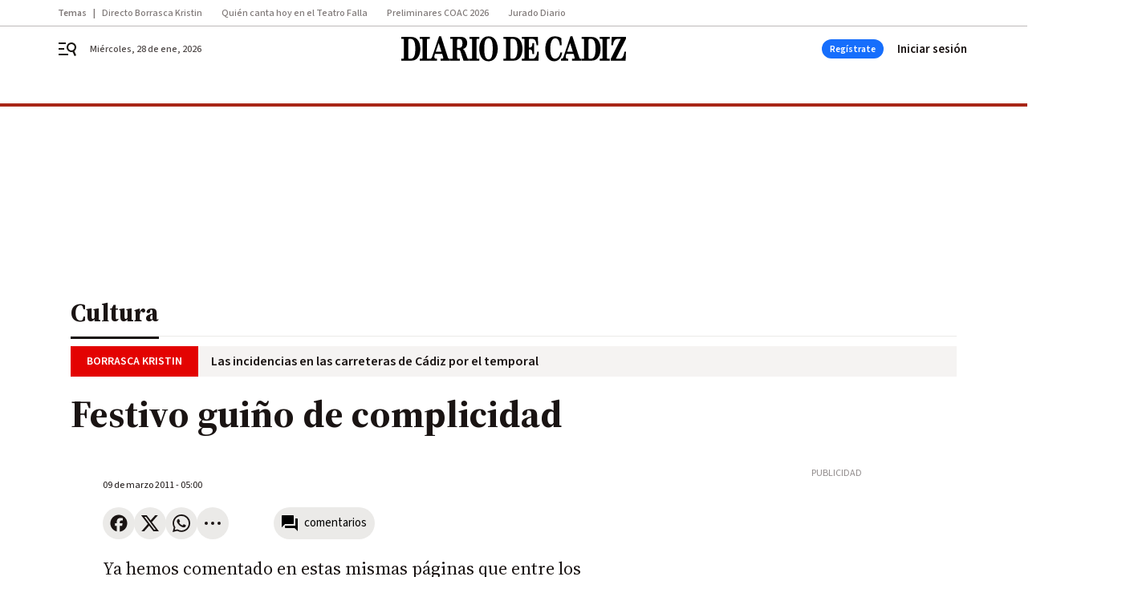

--- FILE ---
content_type: text/html; charset=UTF-8
request_url: https://www.diariodecadiz.es/ocio/Festivo-guino-complicidad_0_458354801.html
body_size: 59076
content:



<!doctype html>
<html lang="es">
<head>
    <!-- bbnx generated at 2026-01-28T22:58:50+01:00 -->
    <meta charset="UTF-8">
    <meta name="viewport" content="width=device-width, initial-scale=1.0">
    <meta http-equiv="X-UA-Compatible" content="ie=edge">
    <meta name="generator" content="BBT bCube NX">

    <link rel="preconnect" href="https://fonts.googleapis.com">
<link rel="preconnect" href="https://fonts.gstatic.com" crossorigin>
<link href="https://fonts.googleapis.com/css2?family=Source+Sans+3:ital,wght@0,200..900;1,200..900&family=Source+Serif+4:ital,opsz,wght@0,8..60,200..900;1,8..60,200..900&display=swap" rel="stylesheet">

    <link rel="preload" href="/diariodecadiz/vendor.h-c05a0a82743e609e1402.js" as="script">
    <link rel="preload" href="/diariodecadiz/app.h-2e2acc56619efb30993c.js" as="script">
    <link rel="preload" href="/diariodecadiz/app.h-60608a75c4ad569ba7e2.css" as="style">

    <title>Festivo guiño de complicidad</title>
    <meta name="description" content="Ya hemos comentado en estas mismas páginas que entre los grandes problemas que acechan  al arte contemporáneo están la falta de frescura, el manifiesto adocenamiento y, también, el exceso de intelectualismo. Los artistas se encuentran demasiadas veces encorsetados por las imposiciones de una oficialidad artística con demasiadas ínfulas y exigencias interesadas, lo que conlleva actuaciones impregnadas de una inquisidora seriedad que actúa en perjuicio de una clara libertad de expresión. El arte necesita aires renovadores, limpios y con las menos restricciones posibles y, si estas existen, que sean sólo en aras de un absoluto y único sentido de calidad. Por eso, es bueno que existan galerías que apuesten por un arte libre, festivo y sin ataduras. Es lo que ha impulsado a Feli Benot a llevar hasta su galería a esta artista que se siente atraída por una figuración llena de libertad, sin sujeciones restrictivas, abierta a una manifestación de felices resultados e ilustrativa de una realidad tan cercana que aparece sin el más mínimo registro coercitivo.">            <link rel="canonical" href="https://www.diariodecadiz.es/ocio/Festivo-guino-complicidad_0_458354801.html">    
            
            <meta property="article:modified_time" content="2011-03-09T05:00:00+01:00">                    <meta property="article:published_time" content="2011-03-09T05:00:00+01:00">                    <meta property="article:section" content="Cultura">                    <meta http-equiv="Content-Type" content="text/html; charset=UTF-8">                    <meta name="generator" content="BBT bCube NX">                    <meta name="keywords" content="Festivo, guino, complicidad">                    <meta property="og:description" content="Ya hemos comentado en estas mismas páginas que entre los grandes problemas que acechan  al arte contemporáneo están la falta de frescura, el manifiesto adocenamiento y, también, el exceso de intelectualismo. Los artistas se encuentran demasiadas veces encorsetados por las imposiciones de una oficialidad artística con demasiadas ínfulas y exigencias interesadas, lo que conlleva actuaciones impregnadas de una inquisidora seriedad que actúa en perjuicio de una clara libertad de expresión. El arte necesita aires renovadores, limpios y con las menos restricciones posibles y, si estas existen, que sean sólo en aras de un absoluto y único sentido de calidad. Por eso, es bueno que existan galerías que apuesten por un arte libre, festivo y sin ataduras. Es lo que ha impulsado a Feli Benot a llevar hasta su galería a esta artista que se siente atraída por una figuración llena de libertad, sin sujeciones restrictivas, abierta a una manifestación de felices resultados e ilustrativa de una realidad tan cercana que aparece sin el más mínimo registro coercitivo.">                    <meta property="og:image" content="https://static.grupojoly.com/clip/f35d753c-21a7-43c6-9615-858f39a8648a_facebook-aspect-ratio_default_0.jpg">                    <meta property="og:image:height" content="628">                    <meta property="og:image:width" content="1200">                    <meta property="og:site_name" content="Diario de Cádiz">                    <meta property="og:title" content="Festivo guiño de complicidad">                    <meta property="og:type" content="article">                    <meta property="og:url" content="https://www.diariodecadiz.es/ocio/Festivo-guino-complicidad_0_458354801.html">                    <meta name="publisher" content="Diario de Cádiz">                    <meta name="robots" content="index,follow,max-image-preview:large">                    <meta name="twitter:card" content="summary_large_image">                    <meta name="twitter:description" content="Ya hemos comentado en estas mismas páginas que entre los grandes problemas que acechan  al arte contemporáneo están la falta de frescura, el manifiesto adocenamiento y, también, el exceso de intelectualismo. Los artistas se encuentran demasiadas veces encorsetados por las imposiciones de una oficialidad artística con demasiadas ínfulas y exigencias interesadas, lo que conlleva actuaciones impregnadas de una inquisidora seriedad que actúa en perjuicio de una clara libertad de expresión. El arte necesita aires renovadores, limpios y con las menos restricciones posibles y, si estas existen, que sean sólo en aras de un absoluto y único sentido de calidad. Por eso, es bueno que existan galerías que apuesten por un arte libre, festivo y sin ataduras. Es lo que ha impulsado a Feli Benot a llevar hasta su galería a esta artista que se siente atraída por una figuración llena de libertad, sin sujeciones restrictivas, abierta a una manifestación de felices resultados e ilustrativa de una realidad tan cercana que aparece sin el más mínimo registro coercitivo.">                    <meta name="twitter:image" content="https://static.grupojoly.com/clip/f35d753c-21a7-43c6-9615-858f39a8648a_twitter-aspect-ratio_default_0.jpg">                    <meta name="twitter:title" content="Festivo guiño de complicidad">                    <link rel="shortcut icon" href="https://static.grupojoly.com/clip/7c225791-712f-45f5-a721-c7886e15709f_source-aspect-ratio_default_0.jpg" type="image/x-icon">                    <link rel="apple-touch-icon" href="https://static.grupojoly.com/joly/public/file/2024/0918/09/app-launcher-ca-diz.png">                    <link href="https://www.diariodecadiz.es/ocio/Festivo-guino-complicidad_0_458354801.amp.html" rel="amphtml">                    <meta property="mrf:canonical" content="https://www.diariodecadiz.es/ocio/Festivo-guino-complicidad_0_458354801.html">                    <meta property="mrf:sections" content="Cultura">                    <meta property="mrf:tags" content="noticia_id:4902334">                    <meta property="mrf:tags" content="fechapublicacion:20110309">                    <meta property="mrf:tags" content="lastmodify:">                    <meta property="mrf:tags" content="layout:noticias">                    <meta property="mrf:tags" content="accesstype:abierto">                    <meta property="mrf:tags" content="keywords:Festivo;guino;complicidad">                    <meta property="mrf:tags" content="categoria:Cultura">                    <meta property="mrf:tags" content="subcategoria:sinct">            
    
    <link rel="preconnect" href="https://static.grupojoly.com">
                                    <script type="application/ld+json">{"@context":"https:\/\/schema.org","@graph":[{"@context":"https:\/\/schema.org","@type":"NewsMediaOrganization","name":"Diario de C\u00e1diz","url":"https:\/\/www.diariodecadiz.es","logo":{"@type":"ImageObject","url":"https:\/\/www.diariodecadiz.es\/static\/logos\/diariodecadiz.svg"},"sameAs":["https:\/\/www.facebook.com\/diariodecadiz\/","https:\/\/twitter.com\/diariocadiz","https:\/\/www.instagram.com\/diariodecadiz","https:\/\/t.me\/diariodecadiz_es","https:\/\/www.youtube.com\/c\/DiariodeC\u00e1diz1867"],"foundingDate":"1867-06-15T23:59:32-00:14","@id":"https:\/\/www.diariodecadiz.es#organization"},{"@context":"https:\/\/schema.org","@type":"BreadcrumbList","name":"Festivo gui\u00f1o de complicidad","itemListElement":[{"@type":"ListItem","position":1,"item":{"@type":"CollectionPage","url":"https:\/\/www.diariodecadiz.es","name":"Diario de C\u00e1diz","@id":"https:\/\/www.diariodecadiz.es"}},{"@type":"ListItem","position":2,"item":{"@type":"CollectionPage","url":"https:\/\/www.diariodecadiz.es\/ocio\/","name":"Cultura","@id":"https:\/\/www.diariodecadiz.es\/ocio\/"}},{"@type":"ListItem","position":3,"item":{"@type":"WebPage","url":"https:\/\/www.diariodecadiz.es\/ocio\/Festivo-guino-complicidad_0_458354801.html","name":"Festivo gui\u00f1o de complicidad","@id":"https:\/\/www.diariodecadiz.es\/ocio\/Festivo-guino-complicidad_0_458354801.html"}}],"@id":"https:\/\/www.diariodecadiz.es\/ocio\/Festivo-guino-complicidad_0_458354801.html#breadcrumb"},{"@context":"https:\/\/schema.org","@type":"NewsArticle","headline":"Festivo gui\u00f1o de complicidad","url":"https:\/\/www.diariodecadiz.es:443\/ocio\/Festivo-guino-complicidad_0_458354801.html","datePublished":"2011-03-09T05:00:00+01:00","dateModified":"2011-03-09T05:00:00+01:00","publisher":{"@id":"https:\/\/www.diariodecadiz.es#organization"},"author":{"@id":"https:\/\/www.diariodecadiz.es#organization"},"mainEntityOfPage":"https:\/\/www.diariodecadiz.es\/ocio\/Festivo-guino-complicidad_0_458354801.html","isAccessibleForFree":true,"articleSection":["Cultura"],"articleBody":"Ya hemos comentado en estas mismas p\u00e1ginas que entre los grandes problemas que acechan  al arte contempor\u00e1neo est\u00e1n la falta de frescura, el manifiesto adocenamiento y, tambi\u00e9n, el exceso de intelectualismo. Los artistas se encuentran demasiadas veces encorsetados por las imposiciones de una oficialidad art\u00edstica con demasiadas \u00ednfulas y exigencias interesadas, lo que conlleva actuaciones impregnadas de una inquisidora seriedad que act\u00faa en perjuicio de una clara libertad de expresi\u00f3n. El arte necesita aires renovadores, limpios y con las menos restricciones posibles y, si estas existen, que sean s\u00f3lo en aras de un absoluto y \u00fanico sentido de calidad. Por eso, es bueno que existan galer\u00edas que apuesten por un arte libre, festivo y sin ataduras. Es lo que ha impulsado a Feli Benot a llevar hasta su galer\u00eda a esta artista que se siente atra\u00edda por una figuraci\u00f3n llena de libertad, sin sujeciones restrictivas, abierta a una manifestaci\u00f3n de felices resultados e ilustrativa de una realidad tan cercana que aparece sin el m\u00e1s m\u00ednimo registro coercitivo. Las sillas de Eva Arango protagonizan una realidad inmediata, dan vida a situaciones, generan un universo presentido y manifiestan posiciones llenas de humanidad; una humanidad ausente pero que, sin embargo, provocan sentimientos familiares. Las sillas de Eva Arango, construidas con una plasticidad cl\u00e1sica y portadora de contundentes esquemas pict\u00f3ricos, nos plantean f\u00f3rmulas llenas de realismo, al tiempo que de una especial magia. En solitario o en grupo, las sillas protagonizan situaciones cercanas, se llenan de cotidianidad y adoptan actitudes henchidas de entra\u00f1able inmediatez. Escenas que transcriben realidades, que dejan entrever escenas sacadas del mundo de los sue\u00f1os, que manifiestan una po\u00e9tica de festiva significaci\u00f3n. Sillas que miran a un mar de azules, que se contemplan a ellas mismas y se sienten exquisitamente bellas, que se quieren en un amor de imposibles, sillas que se presentan a s\u00ed mismas en un cat\u00e1logo de feliz diversidad, sillas que recuerdan, que imaginan, que sienten, que buscan; sillas que anuncian su silente presencia, que a\u00f1oran ausencias, sillas, en definitiva, tan presentes como la vida misma.  Por eso, la exposici\u00f3n de Eva Arango contribuye a quitar seriedad a un arte que est\u00e1 necesitado de muchos m\u00e1s horizontes di\u00e1fanos, donde el espectador se encuentre con motivos entra\u00f1ables, que muevan a felices interpretaciones, que hagan experimentar gui\u00f1os de complicidad  y que, en definitiva, quiten peso a esa densidad alienante que muchas veces coartan la libertad de un arte que no debe tener sentido restrictivo alguno. De nuevo, Fali Benot acierta con una exposici\u00f3n llena de festivas sugerencias. Eva Arango. Sala Benot","wordCount":451,"name":"Festivo gui\u00f1o de complicidad","description":"Ya hemos comentado en estas mismas p\u00e1ginas que entre los grandes problemas que acechan  al arte contempor\u00e1neo est\u00e1n la falta de frescura, el manifiesto adocenamiento y, tambi\u00e9n, el exceso de intelectualismo. Los artistas se encuentran demasiadas veces encorsetados por las imposiciones de una oficialidad art\u00edstica con demasiadas \u00ednfulas y exigencias interesadas, lo que conlleva actuaciones impregnadas de una inquisidora seriedad que act\u00faa en perjuicio de una clara libertad de expresi\u00f3n. El arte necesita aires renovadores, limpios y con las menos restricciones posibles y, si estas existen, que sean s\u00f3lo en aras de un absoluto y \u00fanico sentido de calidad. Por eso, es bueno que existan galer\u00edas que apuesten por un arte libre, festivo y sin ataduras. Es lo que ha impulsado a Feli Benot a llevar hasta su galer\u00eda a esta artista que se siente atra\u00edda por una figuraci\u00f3n llena de libertad, sin sujeciones restrictivas, abierta a una manifestaci\u00f3n de felices resultados e ilustrativa de una realidad tan cercana que aparece sin el m\u00e1s m\u00ednimo registro coercitivo.","keywords":[],"image":{"@type":"ImageObject","url":"https:\/\/static.grupojoly.com\/clip\/f35d753c-21a7-43c6-9615-858f39a8648a_source-aspect-ratio_default_0.jpg","name":"Diario de C\u00e1diz"}}]}</script>
                <!-- New cookie policies (Marfeel) -->
<script type="text/javascript">
    if (!window.didomiConfig) {
        window.didomiConfig = {};
    }
    if (!window.didomiConfig.notice) {
        window.didomiConfig.notice = {};
    }
    if (!window.didomiConfig.app) {
        window.didomiConfig.app = {};
    }

    // time in seconds pay to reject should be valid. In this example, one day in seconds is 86400.
    window.didomiConfig.app.deniedConsentDuration = 86400;
    window.didomiConfig.notice.enable = false;
</script>
<!-- End New cookie policies (Marfeel) -->

<!-- Didomi CMP -->
<script async type="text/javascript">window.gdprAppliesGlobally=true;(function(){function a(e){if(!window.frames[e]){if(document.body&&document.body.firstChild){var t=document.body;var n=document.createElement("iframe");n.style.display="none";n.name=e;n.title=e;t.insertBefore(n,t.firstChild)}
    else{setTimeout(function(){a(e)},5)}}}function e(n,r,o,c,s){function e(e,t,n,a){if(typeof n!=="function"){return}if(!window[r]){window[r]=[]}var i=false;if(s){i=s(e,t,n)}if(!i){window[r].push({command:e,parameter:t,callback:n,version:a})}}e.stub=true;function t(a){if(!window[n]||window[n].stub!==true){return}if(!a.data){return}
        var i=typeof a.data==="string";var e;try{e=i?JSON.parse(a.data):a.data}catch(t){return}if(e[o]){var r=e[o];window[n](r.command,r.parameter,function(e,t){var n={};n[c]={returnValue:e,success:t,callId:r.callId};a.source.postMessage(i?JSON.stringify(n):n,"*")},r.version)}}
        if(typeof window[n]!=="function"){window[n]=e;if(window.addEventListener){window.addEventListener("message",t,false)}else{window.attachEvent("onmessage",t)}}}e("__tcfapi","__tcfapiBuffer","__tcfapiCall","__tcfapiReturn");a("__tcfapiLocator");(function(e){
        var t=document.createElement("script");t.id="spcloader";t.type="text/javascript";t.async=true;t.src="https://sdk.privacy-center.org/"+e+"/loader.js?target="+document.location.hostname;t.charset="utf-8";var n=document.getElementsByTagName("script")[0];n.parentNode.insertBefore(t,n)})("6e7011c3-735d-4a5c-b4d8-c8b97a71fd01")})();</script>
<!-- End Didomi CMP -->
                                    <script>
    window.adMap = {"networkCode":"","adUnitPath":"","segmentation":{"site":"demo","domain":"https:\/\/www.diariodecadiz.es","id":"4902334","type":"content","subtype":"noticias","language":"es","category":["Cultura"],"tags":[],"authors":[],"geocont":""},"bannerTop":null,"bannerUnderHeader":{"type":"html","id":1000028,"slotType":"BANNER","minimumReservedHeightMobile":115,"minimumReservedHeightDesktop":265,"name":"Top, Int, Skin RC","active":true,"code":"<div id=\"top\" class=\"henneoHB\"><\/div>\n<div id=\"int\" class=\"henneoHB\"><\/div>\n<div id=\"skin\" class=\"henneoHB\"><\/div>"},"bannerFooter":null,"afterContent":null,"skyLeft":{"type":"html","id":1000027,"slotType":"SKY","minimumReservedHeightMobile":null,"minimumReservedHeightDesktop":600,"name":"Skyizda RC","active":true,"code":"<div id=\"skyizda\" class=\"henneoHB\"><\/div>"},"skyRight":{"type":"html","id":1000026,"slotType":"SKY","minimumReservedHeightMobile":null,"minimumReservedHeightDesktop":600,"name":"Skydcha RC","active":true,"code":"<div id=\"skydcha\" class=\"henneoHB\"><\/div>"},"outOfPage":null,"list":[{"index":3,"position":{"type":"html","id":1000045,"slotType":"RECTANGLE","minimumReservedHeightMobile":250,"minimumReservedHeightDesktop":450,"name":"Intext Contenidos Noticias DDC","active":true,"code":"<div class=\"adv-intext\">\n<script>function a(r){try{for(;r.parent&&r!==r.parent;)r=r.parent;return r}catch(r){return null}}var n=a(window);if(n&&n.document&&n.document.body){var s=document.createElement(\"script\");s.setAttribute(\"data-gdpr-applies\", \"${gdpr}\");s.setAttribute(\"data-consent-string\", \"${gdpr_consent}\");s.src=\"https:\/\/static.sunmedia.tv\/integrations\/1be4c1fe-91df-4dd1-aecc-5fe68b3ff607\/1be4c1fe-91df-4dd1-aecc-5fe68b3ff607.js\",s.async=!0,n.document.body.appendChild(s)}<\/script>\n<\/div>"}}],"vastUrl":"https:\/\/vast.sunmedia.tv\/df40fa1e-ea46-48aa-9f19-57533868f398?rnd=__timestamp__&gdpr=${gdpr}&gdpr_consent=${gdpr_consent}&referrerurl=__page-url__&rw=__player-width__&rh=__player-height__&cp.schain=${supply_chain}&t=${VALUE}","adMapName":"Admap Contenidos con columna derecha Desktop DDC","underRecirculationBannerLeft":null,"underRecirculationBannerRight":null} || [];
    window.adMapMobile = {"networkCode":"","adUnitPath":"","segmentation":{"site":"demo","domain":"https:\/\/www.diariodecadiz.es","id":"4902334","type":"content","subtype":"noticias","language":"es","category":["Cultura"],"tags":[],"authors":[],"geocont":""},"bannerTop":{"type":"html","id":1000024,"slotType":"BANNER","minimumReservedHeightMobile":115,"minimumReservedHeightDesktop":265,"name":"Top, Int RC","active":true,"code":"<div id=\"top\" class=\"henneoHB\"><\/div>\n<div id=\"int\" class=\"henneoHB\"><\/div>"},"bannerUnderHeader":null,"bannerFooter":null,"afterContent":null,"skyLeft":null,"skyRight":null,"outOfPage":null,"list":[{"index":3,"position":{"type":"html","id":1000013,"slotType":"RECTANGLE","minimumReservedHeightMobile":600,"minimumReservedHeightDesktop":600,"name":"Right1 RC","active":true,"code":"<div class=\"henneoHB henneoHB-right\" ><\/div>"}},{"index":5,"position":{"type":"html","id":1000045,"slotType":"RECTANGLE","minimumReservedHeightMobile":250,"minimumReservedHeightDesktop":450,"name":"Intext Contenidos Noticias DDC","active":true,"code":"<div class=\"adv-intext\">\n<script>function a(r){try{for(;r.parent&&r!==r.parent;)r=r.parent;return r}catch(r){return null}}var n=a(window);if(n&&n.document&&n.document.body){var s=document.createElement(\"script\");s.setAttribute(\"data-gdpr-applies\", \"${gdpr}\");s.setAttribute(\"data-consent-string\", \"${gdpr_consent}\");s.src=\"https:\/\/static.sunmedia.tv\/integrations\/1be4c1fe-91df-4dd1-aecc-5fe68b3ff607\/1be4c1fe-91df-4dd1-aecc-5fe68b3ff607.js\",s.async=!0,n.document.body.appendChild(s)}<\/script>\n<\/div>"}},{"index":9,"position":{"type":"html","id":1000014,"slotType":"RECTANGLE","minimumReservedHeightMobile":600,"minimumReservedHeightDesktop":600,"name":"Right2 RC","active":true,"code":"<div class=\"henneoHB henneoHB-right\" ><\/div>"}},{"index":13,"position":{"type":"html","id":1000015,"slotType":"RECTANGLE","minimumReservedHeightMobile":600,"minimumReservedHeightDesktop":600,"name":"Right3 RC","active":true,"code":"<div class=\"henneoHB henneoHB-right\" ><\/div>"}},{"index":17,"position":{"type":"html","id":1000016,"slotType":"RECTANGLE","minimumReservedHeightMobile":600,"minimumReservedHeightDesktop":600,"name":"Right4 RC","active":true,"code":"<div class=\"henneoHB henneoHB-right\" ><\/div>"}}],"vastUrl":"https:\/\/vast.sunmedia.tv\/df40fa1e-ea46-48aa-9f19-57533868f398?rnd=__timestamp__&gdpr=${gdpr}&gdpr_consent=${gdpr_consent}&referrerurl=__page-url__&rw=__player-width__&rh=__player-height__&cp.schain=${supply_chain}&t=${VALUE}","adMapName":"Admap Contenidos Mobile DDC","underRecirculationBannerLeft":null,"underRecirculationBannerRight":null} || [];
</script>
                        
            <!-- Tag per site - Google Analytics -->

    
    <!-- Google Analytics -->
    <script>
        window.dataLayer = window.dataLayer || [];
        window.dataLayer.push({
                        'site': 'dca',                        'categoria': 'Cultura',                        'subcategoria': '',                        'secundarias': '',                        'section': 'Cultura',                        'platform': 'Desktop',                        'layout': 'noticias',                        'createdby': '',                        'titular': 'Festivo-guiño-de-complicidad',                        'fechapublicacion': '20110309',                        'lastmodify': '',                        'keywords': 'Festivo,guino,complicidad',                        'noticia_id': '4902334',                        'seotag': '',                        'title': 'Festivo guiño de complicidad',                        'firma': '',                        'media_id': '402',                        'author': '',                        'user': '',                        'image': '',                        'canonical': 'https://www.diariodecadiz.es/ocio/Festivo-guino-complicidad_0_458354801.html',                        'template': 'normal',                        'op_column': '',                        'fechadeactualizacion': '2016-10-15 05:02:00',                        'accesstype': 'abierto',                        'mediatype': '',                        'user_logged': '0',                        'user_id': '',                        'ga_id': '',                        'su': '',                        'kid': ''                    });
    </script>
    <script>
    function updateDataLayerPlatform() {
        const isMobile = detectMob();
        if (isMobile) {
            window.dataLayer.push({ 'platform': 'Mobile' });
        }
    }

    function detectMob() {
        const toMatch = [
            /Android/i,
            /webOS/i,
            /iPhone/i,
            /iPad/i,
            /iPod/i,
            /BlackBerry/i,
            /Windows Phone/i
        ];

        return toMatch.some((toMatchItem) => {
            return navigator.userAgent.match(toMatchItem);
        });
    }

    updateDataLayerPlatform();
    </script>

    <!-- Google Tag Manager -->
    <script>
    window.jolTagManagerId = "GTM-K9ZKMV";
    (function (w, d, s, l, i) {
        w[l] = w[l] || [];
        w[l].push({ 'gtm.start': new Date().getTime(), event: 'gtm.js' });
        const f = d.getElementsByTagName(s)[0],
            j = d.createElement(s),
            dl = l != 'dataLayer' ? '&l=' + l : '';
        j.src = 'https://www.googletagmanager.com/gtm.js?id=' + i + dl;
        j.async = 'true';
        f.parentNode.insertBefore(j, f);
    })(window, document, 'script', 'dataLayer', 'GTM-K9ZKMV');
    </script>
    <!-- End Google Tag Manager -->

<!-- Google Tag Manager (Alayans -> Addoor) - https://mgr.bitban.com/issues/129004 -->
<script>(function(w,d,s,l,i){w[l]=w[l]||[]; w[l].push({'gtm.start':new Date().getTime(), event:'gtm.js'});var f=d.getElementsByTagName(s)[0],j=d.createElement(s), dl=l!='dataLayer'?'&l='+l:'';j.async=true;j.src='https://www.googletagmanager.com/gtm.js?id='+i+dl;f.parentNode.insertBefore(j,f);
    })(window,document, 'script', 'dataLayer', 'GTM-P3BNRJ4L'); </script>
<!-- End Google Tag Manager -->
    
                        <style>
        #related-4902334 {
            display: none;
        }
    </style>
    <link rel="preload" href="/diariodecadiz/brick/hot-topics-joly-default-brick.h-33d9589ebd5dd0e95492.css" as="style"><link rel="preload" href="/diariodecadiz/brick/header-joly-default-brick.h-1fc481f55560fd8b19a3.css" as="style"><link rel="preload" href="/diariodecadiz/brick/footer-joly-default-brick.h-ef03064600acd2f563c0.css" as="style"><link rel='stylesheet' href='/diariodecadiz/brick/hot-topics-joly-default-brick.h-33d9589ebd5dd0e95492.css'><link rel='stylesheet' href='/diariodecadiz/brick/header-joly-default-brick.h-1fc481f55560fd8b19a3.css'><link rel='stylesheet' href='/diariodecadiz/brick/footer-joly-default-brick.h-ef03064600acd2f563c0.css'>

    <link rel="stylesheet" href="/diariodecadiz/app.h-60608a75c4ad569ba7e2.css">

                
                                
                    <!-- Seedtag Config -->

<script defer>

function getCookieForSeedtag(name) {
    const cookies = document.cookie.split(";");
    for (let cookie of cookies) {
        cookie = cookie.trim();
        if (cookie.startsWith(name + "=")) {
            try {
                return decodeURIComponent(cookie.substring(name.length + 1));
            } catch (e) {
                return "";
            }
        }
    }
    return "";
}

setTimeout(() => {
    const userSessionCookie = getCookieForSeedtag('nx-session-user');
    let isSubscriber = false;
    if (userSessionCookie) {
        try {
            const userData = JSON.parse(userSessionCookie);
            if (userData && userData.type && userData.type.toString() === '2') {
                isSubscriber = true;
            }
        } catch (e) {
            console.error("Integration Error: Error parsing user session cookie.", e);
        }
    }

    if (!isSubscriber) {
        !function(){window.hb_now=Date.now();var e=document.getElementsByTagName("script")[0],t="https://hb.20m.es/stable/config/grupojoly.com/desktop-mobile.min.js";
        window.location.search.match(/hb_test=true/)&&(t=t.replace("/stable/","/test/"));var n=document.createElement("script");n.async=!0,n.src=t,e.parentNode.insertBefore(n,e)}();
    }
}, 500);

</script>
<!-- Indigitall -->
<script defer type="text/javascript" src="/static/indigitall/sdk.min.js"></script>
<script defer type="text/javascript" src="/static/indigitall/worker.min.js"></script>
<!-- GFK -->

    
    <script defer type="text/javascript">
        var gfkS2sConf = {
            media: "DiariodecadizWeb",
            url: "//es-config.sensic.net/s2s-web.js",
            type:     "WEB",
            logLevel: "none"
        };

        (function (w, d, c, s, id, v) {
            if (d.getElementById(id)) {
                return;
            }

            w.gfkS2sConf = c;
            w[id] = {};
            w[id].agents = [];
            var api = ["playStreamLive", "playStreamOnDemand", "stop", "skip", "screen", "volume", "impression"];
            w.gfks = (function () {
                function f(sA, e, cb) {
                    return function () {
                        sA.p = cb();
                        sA.queue.push({f: e, a: arguments});
                    };
                }
                function s(c, pId, cb) {
                    var sA = {queue: [], config: c, cb: cb, pId: pId};
                    for (var i = 0; i < api.length; i++) {
                        var e = api[i];
                        sA[e] = f(sA, e, cb);
                    }
                    return sA;
                }
                return s;
            }());
            w[id].getAgent = function (cb, pId) {
                var a = {
                    a: new w.gfks(c, pId || "", cb || function () {
                        return 0;
                    })
                };
                function g(a, e) {
                    return function () {
                        return a.a[e].apply(a.a, arguments);
                    }
                }
                for (var i = 0; i < api.length; i++) {
                    var e = api[i];
                    a[e] = g(a, e);
                }
                w[id].agents.push(a);
                return a;
            };

            var lJS = function (eId, url) {
                var tag = d.createElement(s);
                var el = d.getElementsByTagName(s)[0];
                tag.id = eId;
                tag.async = true;
                tag.type = 'text/javascript';
                tag.src = url;
                el.parentNode.insertBefore(tag, el);
            };

            if (c.hasOwnProperty(v)) {lJS(id + v, c[v]);}
            lJS(id, c.url);
        })(window, document, gfkS2sConf, 'script', 'gfkS2s', 'visUrl');
    </script>
    <script defer type="text/javascript">
        var agent = gfkS2s.getAgent();
        let c1 = window.location.hostname.replace("www.", "");
        let c2 = "homepage";
        if (window.location.pathname.length > 1) {
            c2 = window.location.pathname;
            if (window.location.pathname.lastIndexOf("/") > 0) {
                c2 = window.location.pathname.substring(1, window.location.pathname.lastIndexOf("/"));
            }
        }
        var customParams = {
            c1: c1,
            c2: c2
        }

        agent.impression("default", customParams);
    </script>
<!-- Marfeel head-->
<script defer type="text/javascript">
    function e(e){var t=!(arguments.length>1&&void 0!==arguments[1])||arguments[1],c=document.createElement("script");c.src=e,t?c.type="module":(c.async=!0,c.type="text/javascript",c.setAttribute("nomodule",""));var n=document.getElementsByTagName("script")[0];n.parentNode.insertBefore(c,n)}function t(t,c,n){var a,o,r;null!==(a=t.marfeel)&&void 0!==a||(t.marfeel={}),null!==(o=(r=t.marfeel).cmd)&&void 0!==o||(r.cmd=[]),t.marfeel.config=n,t.marfeel.config.accountId=c;var i="https://sdk.mrf.io/statics";e("".concat(i,"/marfeel-sdk.js?id=").concat(c),!0),e("".concat(i,"/marfeel-sdk.es5.js?id=").concat(c),!1)}!function(e,c){var n=arguments.length>2&&void 0!==arguments[2]?arguments[2]:{};t(e,c,n)}(window,3358,{} /*config*/);
</script>

<!-- Interstitial Adgage -->
    <script defer src="https://cdn.adkaora.space/grupojoly/generic/prod/adk-init.js" data-version="v3" type="text/javascript"></script>
<!-- Besocy head -->
<script>
(function(d,s,id,h,t){
    var js,r,djs = d.getElementsByTagName(s)[0];
    if (d.getElementById(id)) {return;}
    js = d.createElement('script');js.id =id;js.async=1;
    js.h=h;js.t=t;
    r=encodeURI(btoa(d.referrer));
    js.src="//"+h+"/pixel/js/"+t+"/"+r;
    djs.parentNode.insertBefore(js, djs);
}(document, 'script', 'dogtrack-pixel','joly.spxl.socy.es', 'JOLYOzD0eCrpfv'));
</script>
<!-- Besocy head -->

<script>
    function getCookie(name) {
        const cookies = document.cookie.split(";");
        for (let cookie of cookies) {
            cookie = cookie.trim();
            if (cookie.startsWith(name + "=")) {
                try {
                    return decodeURIComponent(cookie.substring(name.length + 1));
                } catch (e) {
                    return "";
                }
            }
        }
        return "";
    }

    let isSubscriber = false;
    const userSessionCookie = getCookie('nx-session-user');

    let parsedUserData = null;

    if (userSessionCookie) {
        try {
            const userData = JSON.parse(userSessionCookie);
            parsedUserData = userData;

            if (userData && userData.type && userData.type.toString() === '2') {
                isSubscriber = true;
            }

            document.addEventListener("DOMContentLoaded", function() {
                const headerbtnsubscription = document.getElementById('headerbtnsubscription');
                if (headerbtnsubscription) {
                    if (isSubscriber) {
                        headerbtnsubscription.style.display = 'none';
                    } else {
                        headerbtnsubscription.style.display = 'flex';
                    }
                }
            });
        } catch (e) {
            console.error("Integration Error: Error parsing user session cookie.", e);
        }
    }

        </script>
<!-- Permutive -->


        
<script defer type="text/javascript" src="https://cdns.gigya.com/js/gigya.js?apiKey=3_HgsInsxbbIqop6wVHG2tcPMr4ZhvjFoIIQwRUEPLrHeruIPXSOH3upNdbSd_e-LI">
    {
        'lang': 'es',
        'sessionExpiration': 2592000,
    }
</script>
        
    <style>@media all and (max-width: 768px) {#id-bannerTop { min-height: 115px; }} </style>
<style>@media all and (min-width: 769px) {#id-bannerUnderHeader { min-height: 265px; }} </style>
<style>@media all and (min-width: 1100px) {#id-1000045-advertising--desktop { min-height: 486px; }} </style>
<style>@media all and (max-width: 1099px) {#id-1000013-advertising--mobile { min-height: 636px; }} </style>
<style>@media all and (max-width: 1099px) {#id-1000045-advertising--mobile { min-height: 286px; }} </style>

    <script>
    function getCookie(name) {
        const cookies = document.cookie.split(";");
        for (let cookie of cookies) {
            cookie = cookie.trim();
            if (cookie.startsWith(name + "=")) {
                try {
                    return decodeURIComponent(cookie.substring(name.length + 1));
                } catch (e) {
                    return "";
                }
            }
        }
        return "";
    }
    let isSubscriberCaseAdWall = false;
    const userSessionCookie = getCookie('nx-session-user');
    if (userSessionCookie) {
        try {
            const userData = JSON.parse(userSessionCookie);
            if (userData && userData.type && userData.type.toString() === '2') {
                isSubscriberCaseAdWall = true;
            }
        } catch (e) {
            console.error("Integration Error: Error parsing user session cookie.", e);
        }
    }
    window.yieldMasterCmd = window.yieldMasterCmd || [];
    window.yieldMasterCmd.push(function() { window.yieldMaster.init({ pageVersionAutodetect: true, enableAdUnits: isSubscriberCaseAdWall ? [] : ['DDZ_ADWALL'] }); });
</script>
</head>


<body class="web-mode diariodecadiz  sky-grid sky-grid-content">

  
      <!-- Global site tag (gtag.js) - Google Analytics -->

    <!-- Google Tag Manager (noscript) -->
    <noscript><iframe src="https://www.googletagmanager.com/ns.html?id=GTM-K9ZKMV"
                      height="0" width="0" style="display:none;visibility:hidden"></iframe></noscript>
    <!-- End Google Tag Manager (noscript) -->
  
        
            <!-- Begin comScore Tag -->
        <script>
            var _comscore = _comscore || [];
            _comscore.push({ c1: "2", c2: "14621244" });
            (function() {
                var s = document.createElement("script"), el = document.getElementsByTagName("script")[0]; s.async = true;
                s.src = "https://sb.scorecardresearch.com/cs/14621244/beacon.js";
                el.parentNode.insertBefore(s, el);
            })();
        </script>
        <noscript>
            <img src="https://sb.scorecardresearch.com/p?c1=2&c2=14621244&cv=3.6&cj=1" alt="comScore">
        </noscript>
        <!-- End comScore Tag -->
    
  
  
<div id="app">
    <page-variables :content-id="4902334"                    :running-in-showroom="false"
                    :site-url="&quot;https:\/\/www.diariodecadiz.es&quot;"
                    :site="{&quot;id&quot;:13,&quot;name&quot;:&quot;Diario de C\u00e1diz&quot;,&quot;alias&quot;:&quot;diariodecadiz&quot;,&quot;url&quot;:&quot;https:\/\/www.diariodecadiz.es&quot;,&quot;staticUrl&quot;:null,&quot;scheme&quot;:&quot;https&quot;,&quot;mediaId&quot;:3}"
                    :preview="false"
                    :feature-flags="{&quot;CmsAuditLog.enabled&quot;:true,&quot;ManualContentIdInBoardsAndComposition.enabled&quot;:true,&quot;ShowLanguageToolFAB.Enabled&quot;:true}"></page-variables>
                                            <nx-paywall-manager :content-id="4902334"></nx-paywall-manager>
            <nx-paywall-version-testing></nx-paywall-version-testing>
            
            
                        <aside id="id-bannerTop" data-ad-type="bannerTop">
                <nx-advertising-position type="bannerTop"></nx-advertising-position>
            </aside>
            
            
            
        
            <div class="top_container">
                        <nav aria-label="Saltar al contenido">
                <a href="#content-body" tabindex="0" class="sr-only gl-accessibility">Ir al contenido</a>
            </nav>
            
                                            
                
    <nav class="topic_nav middle  ">
        <div class="topic_nav--wrap A-100-500-500-N">
            <span class="topic_nav--title A-100-700-500-N">Temas</span>
                            
    <a href="https://www.diariodecadiz.es/noticias-provincia-cadiz/borrasca-kristin-cadiz-directo-incidencias_10_2005748160.html"
       class=""
        title="Directo Borrasca Kristin"                      >Directo Borrasca Kristin</a>
                            
    <a href="https://www.diariodecadiz.es/diario_del_carnaval/quien-canta-miercoles-28-enero-teatro-falla-cadiz-orden-actuacion-novena-sesion-preliminares-aplazada_0_2005737324.html"
       class=""
        title="Quién canta hoy en el Teatro Falla"         target="_blank"              >Quién canta hoy en el Teatro Falla</a>
                            
    <a href="https://www.diariodecadiz.es/diario_del_carnaval/preliminares-coac-2026-orden-actuacion_0_2005194866.html"
       class=""
        title="Preliminares COAC 2026"                      >Preliminares COAC 2026</a>
                            
    <a href="https://www.diariodecadiz.es/diario_del_carnaval/jurado-diario-coac-2026_0_2005523626.html"
       class=""
        title="Jurado Diario"                      >Jurado Diario</a>
                    </div>
        <span class="topic_nav--arrow"><svg height="14" viewBox="0 0 9 14" width="9" xmlns="http://www.w3.org/2000/svg"><path d="m0 1.645 5.56275304 5.355-5.56275304 5.355 1.71255061 1.645 7.28744939-7-7.28744939-7z"/></svg></span>
    </nav>

            
                                            
                
<nx-header-joly-default inline-template>
    <header class="bbnx-header diariodecadiz   "
            :class="{
            'sticky': this.headerSticky,
            'stickeable': this.headerStickable,
            'open_menu': this.openMenu,
            'open_search': this.openSearch }">
        <div class="bbnx-header-wrapper">
            <button class="burger"
                    aria-expanded="false"
                    @click.stop="toggleMenu"
                    aria-label="header.menu.open">
                <span class="sr-only">header.menu.open</span>
                <svg width="24" height="24" viewBox="0 0 24 24" fill="none" xmlns="http://www.w3.org/2000/svg">
<path fill-rule="evenodd" clip-rule="evenodd" d="M10 4H1V6H10V4ZM13 18H1V20H13V18ZM1 11H8V13H1V11ZM22.6453 12.0163C23.7635 8.89772 22.15 5.46926 19.0388 4.35308C15.9275 3.23699 12.4933 4.85461 11.3627 7.96875C10.2322 11.0829 11.8322 14.5178 14.939 15.6462C16.1126 16.0666 17.3318 16.0999 18.4569 15.8118L20.8806 21L22.9881 20.0095L20.5604 14.812C21.4838 14.1292 22.2237 13.1761 22.6453 12.0163ZM13.3081 8.64794C14.061 6.60972 16.3173 5.56022 18.3531 6.30143C20.3991 7.05629 21.4422 9.32957 20.6794 11.3795L20.6208 11.5266C19.8047 13.463 17.6031 14.4318 15.6213 13.6973C13.5898 12.9445 12.5552 10.6862 13.3081 8.64794Z" fill="#1A1813"/>
</svg>

            </button>
            <span class="register-date register-date--xl A-100-500-500-N" v-text="dateTimeNow"></span>
                        <a href="/" class="logo expanded" title="Ir a Diario de Cádiz">
                                                            <svg width="400" height="46" viewBox="0 0 400 46" fill="none" xmlns="http://www.w3.org/2000/svg">
<path fill-rule="evenodd" clip-rule="evenodd" d="M67.2205 0.608215L55.6519 34.9669L55.6512 34.969C54.8605 37.3913 54.2436 38.8581 53.5174 39.7241C53.1602 40.15 52.7791 40.4267 52.3378 40.5995C51.893 40.7737 51.3737 40.8476 50.7328 40.8476H50.493V40.8532H47.9059C47.3222 40.8532 46.9046 40.8375 46.594 40.7616C46.2987 40.6894 46.1197 40.5677 45.9923 40.357C45.8545 40.129 45.7631 39.7744 45.7109 39.2034C45.6591 38.6373 45.6478 37.8908 45.6478 36.9001V9.09993C45.6478 8.11064 45.6594 7.36532 45.7117 6.8C45.7643 6.22999 45.8561 5.87589 45.9942 5.64819C46.1219 5.4377 46.3012 5.31601 46.5963 5.24388C46.9067 5.16806 47.3237 5.15238 47.9059 5.15238H50.5599V1.62857H32.874V5.15238H35.4889C36.0823 5.15238 36.5078 5.16803 36.8243 5.2441C37.1261 5.31663 37.3084 5.43906 37.4375 5.64932C37.5771 5.87662 37.6696 6.23015 37.7224 6.80007C37.7748 7.3653 37.7861 8.11052 37.7861 9.09993V36.9001C37.7861 37.8909 37.7748 38.6368 37.7224 39.2023C37.6696 39.7725 37.5771 40.1258 37.4376 40.3527C37.3086 40.5625 37.1265 40.6845 36.8246 40.7566C36.5079 40.8323 36.0825 40.8476 35.4889 40.8476H32.874V44.3714H50.3202V44.1373H50.493V44.3714H63.3728V40.8476H62.2855C61.8798 40.8476 60.9806 40.7768 60.1911 40.3246C59.4207 39.8832 58.7338 39.0688 58.7338 37.519C58.7338 36.9676 58.8522 36.2095 58.9956 35.5299C59.1399 34.8461 59.3018 34.2776 59.3778 34.1011L59.3823 34.0907L60.057 31.9991H72.6137L74.1215 36.6679C74.1583 36.8001 74.1991 36.9424 74.2418 37.0913C74.3312 37.4026 74.4288 37.7428 74.5147 38.08C74.6432 38.584 74.7359 39.0467 74.7359 39.3589C74.7359 39.7477 74.6365 40.0196 74.4912 40.2152C74.3444 40.4129 74.1367 40.5516 73.8902 40.6481C73.3872 40.845 72.7752 40.8476 72.344 40.8476H70.0022V44.3714H86.8629V40.8476H85.7813C84.9057 40.8476 84.3888 40.798 83.9492 40.4227C83.4922 40.0326 83.0832 39.2603 82.5694 37.6742L70.7797 0.608215H67.2205ZM71.4978 28.2076H61.3217L66.5982 12.7654L71.4978 28.2076Z" fill="black"/>
<path fill-rule="evenodd" clip-rule="evenodd" d="M28.2624 5.8443C24.1884 1.63412 19.7367 1.63413 14.9175 1.63414H0.239753V1.86832H0V5.15238H2.28601C2.88218 5.15238 3.30982 5.16802 3.62806 5.24415C3.93172 5.3168 4.11495 5.43945 4.24459 5.64969C4.3847 5.87689 4.47745 6.23028 4.53046 6.80014C4.58303 7.36533 4.59433 8.11051 4.59433 9.09993V36.9001C4.59433 37.8909 4.58303 38.6371 4.53045 39.2031C4.47744 39.7738 4.38468 40.1278 4.24452 40.3553C4.11483 40.5659 3.93159 40.6887 3.62801 40.7614C3.3098 40.8376 2.88219 40.8532 2.28601 40.8532H0V44.377H13.5098C19.3674 44.377 22.5402 44.0975 25.2651 42.4242C31.3535 38.7692 33.8609 31.2635 33.8609 23.0948C33.8609 16.9952 32.6093 10.3837 28.2633 5.8452L28.2624 5.8443ZM12.4671 7.9845C12.482 7.36929 12.5265 6.88671 12.5991 6.50785C12.69 6.03356 12.8214 5.7407 12.9763 5.55448C13.2752 5.19496 13.7267 5.15238 14.5246 5.15238H15.9909C17.526 5.15238 18.8373 5.44411 19.9439 6.07125C21.0493 6.69765 21.9674 7.66823 22.702 9.05401C24.1775 11.8377 24.9008 16.2739 24.9008 22.8606C24.9008 31.2786 23.6997 35.7638 21.8705 38.1466C20.0618 40.5029 17.6014 40.8476 14.887 40.8476H13.9057C13.529 40.8476 13.2696 40.7519 13.0836 40.6056C12.8953 40.4574 12.7596 40.2395 12.6644 39.9565C12.4698 39.3777 12.4671 38.605 12.4671 37.8201V7.9845Z" fill="black"/>
<path fill-rule="evenodd" clip-rule="evenodd" d="M86.9521 1.62299V5.14679H89.2493C89.8455 5.14679 90.2727 5.16243 90.5904 5.23847C90.8935 5.31101 91.076 5.4334 91.2049 5.64315C91.3444 5.86997 91.4365 6.22283 91.489 6.79202C91.5411 7.3565 91.552 8.10068 91.552 9.08877V36.8834C91.552 37.877 91.5411 38.6254 91.489 39.1931C91.4365 39.7655 91.3443 40.1206 91.2046 40.3489C91.0755 40.56 90.893 40.6829 90.5902 40.7556C90.2727 40.832 89.8455 40.8476 89.2493 40.8476H86.9521V44.3714H104.103V40.8476H101.677C101.081 40.8476 100.656 40.8323 100.343 40.7565C100.045 40.6845 99.8678 40.5631 99.7431 40.3536C99.6075 40.1257 99.5197 39.7706 99.4708 39.197C99.4222 38.6283 99.4137 37.8789 99.4137 36.8834V24.8121H101.181C102.626 24.8121 103.47 25.0003 104.061 25.4714C104.658 25.9466 105.042 26.7439 105.469 28.0958L105.469 28.0971L110.702 44.3714H121.019V40.8476H120.78C120.129 40.8476 119.64 40.8437 119.248 40.7923C118.861 40.7417 118.588 40.647 118.361 40.4782C118.132 40.3076 117.928 40.045 117.71 39.6187C117.492 39.1912 117.268 38.6175 116.991 37.8399L116.99 37.838L114.314 30.5283C113.217 27.5544 112.258 25.8566 111.372 24.836C110.687 24.0482 110.051 23.6699 109.449 23.4192C113.168 22.4436 115.14 20.232 116.176 18.0246C117.26 15.7172 117.317 13.426 117.317 12.5847C117.317 7.87251 115.05 4.35076 112.273 2.94787C109.854 1.73798 107.749 1.62299 103.863 1.62299H86.9521ZM99.4156 7.82867C99.4346 6.69386 99.5906 6.0341 99.8396 5.65656C100.085 5.28458 100.447 5.15237 101.008 5.15237H102.04C103.421 5.15237 105.103 5.27111 106.442 6.27401C107.767 7.26638 108.814 9.17154 108.814 12.8802C108.814 17.1508 107.867 19.2122 106.517 20.2298C105.151 21.26 103.306 21.2827 101.321 21.2827H99.4193V7.82867H99.4156Z" fill="black"/>
<path d="M121.226 1.62857V5.15238H123.841C124.434 5.15238 124.859 5.16803 125.176 5.2441C125.478 5.31663 125.66 5.43906 125.789 5.64932C125.929 5.87662 126.021 6.23015 126.074 6.80007C126.126 7.3653 126.138 8.11052 126.138 9.09993V36.9001C126.138 37.8909 126.126 38.6368 126.074 39.2023C126.021 39.7725 125.929 40.1258 125.789 40.3527C125.66 40.5625 125.478 40.6845 125.176 40.7566C124.86 40.8323 124.434 40.8476 123.841 40.8476H121.226V44.3714H138.666V44.1373H138.906V40.8532H136.258C135.672 40.8532 135.254 40.8375 134.943 40.7616C134.648 40.6894 134.469 40.5677 134.342 40.3572C134.204 40.1292 134.114 39.7747 134.062 39.2036C134.01 38.6374 133.999 37.8909 133.999 36.9001V9.09993C133.999 8.11057 134.011 7.36521 134.063 6.79982C134.115 6.2297 134.206 5.87565 134.344 5.648C134.471 5.43768 134.65 5.31602 134.946 5.24389C135.256 5.16806 135.674 5.15238 136.258 5.15238H138.906V1.62857H121.226Z" fill="black"/>
<path fill-rule="evenodd" clip-rule="evenodd" d="M155.271 0.619378C148.457 0.619378 144.321 4.40192 141.902 9.05059C139.489 13.6876 138.772 19.2019 138.772 22.7491V22.9889H138.779C138.809 27.9624 139.803 33.4999 142.286 37.8272C144.816 42.2361 148.897 45.3918 155.053 45.3918C161.702 45.3918 165.882 41.8457 168.386 37.2966C170.884 32.7594 171.724 27.2153 171.724 23.1505C171.724 20.3571 171.266 14.745 168.99 9.82173C167.85 7.35767 166.251 5.056 164.017 3.36985C161.78 1.6813 158.917 0.619378 155.271 0.619378ZM147.738 22.9164C147.738 17.3945 148.132 12.6752 149.27 9.34332C149.839 7.67927 150.587 6.37926 151.548 5.49678C152.504 4.61947 153.683 4.14318 155.142 4.14318C156.432 4.14318 157.539 4.4614 158.481 5.12495C159.424 5.78992 160.218 6.81394 160.856 8.25349C162.138 11.1409 162.775 15.6524 162.775 22.1191C162.775 29.1601 162.204 34.1187 160.964 37.3101C160.345 38.9022 159.565 40.0385 158.622 40.7771C157.682 41.5128 156.561 41.868 155.231 41.868C153.668 41.868 152.433 41.366 151.45 40.4559C150.462 39.5403 149.715 38.1984 149.161 36.4982C148.051 33.0934 147.738 28.3296 147.738 22.9164Z" fill="black"/>
<path fill-rule="evenodd" clip-rule="evenodd" d="M210.151 5.84418C206.071 1.63412 201.625 1.63413 196.795 1.63414H182.128V1.86832H181.889V5.15238H184.175C184.771 5.15238 185.198 5.16802 185.517 5.24415C185.82 5.3168 186.004 5.43945 186.133 5.64969C186.273 5.87689 186.366 6.23028 186.419 6.80014C186.472 7.36533 186.483 8.11051 186.483 9.09993V36.9001C186.483 37.8909 186.472 38.6371 186.419 39.2031C186.366 39.7738 186.273 40.1277 186.133 40.3553C186.003 40.5659 185.82 40.6887 185.517 40.7614C185.198 40.8376 184.771 40.8532 184.175 40.8532H181.889V44.377H195.393C201.245 44.377 204.429 44.0975 207.154 42.4242C213.242 38.7693 215.755 31.2637 215.755 23.0948C215.755 16.9949 214.492 10.3836 210.152 5.84531L210.151 5.84418ZM194.356 7.98503C194.371 7.36957 194.415 6.88686 194.488 6.50793C194.579 6.03371 194.711 5.74098 194.866 5.55481C195.166 5.19501 195.621 5.15238 196.424 5.15238H197.885C199.42 5.15238 200.731 5.44411 201.838 6.07125C202.943 6.69765 203.862 7.66823 204.596 9.05401C206.072 11.8377 206.795 16.2739 206.795 22.8606C206.795 31.2786 205.594 35.7638 203.764 38.1466C201.955 40.5029 199.493 40.8476 196.776 40.8476H195.805C195.426 40.8476 195.164 40.7517 194.976 40.6051C194.787 40.4568 194.65 40.2388 194.554 39.956C194.358 39.3775 194.356 38.605 194.356 37.8201V7.98503Z" fill="black"/>
<path d="M214.751 1.62857V5.15238H217.043C217.638 5.15238 218.061 5.16808 218.374 5.24449C218.671 5.31703 218.847 5.43915 218.972 5.65056C219.108 5.88041 219.195 6.23807 219.244 6.81466C219.293 7.38624 219.301 8.13929 219.301 9.13895V36.8945C219.301 37.8872 219.293 38.6346 219.244 39.2017C219.195 39.7737 219.108 40.1277 218.972 40.3549C218.848 40.5638 218.672 40.6848 218.374 40.7567C218.061 40.8323 217.638 40.8476 217.043 40.8476H214.751V44.3714H244.126L244.724 28.2746H241.841L241.827 28.4994C241.601 32.1468 240.773 34.5282 240.163 35.94C239.082 38.4195 237.716 39.6318 236.296 40.2353C234.863 40.8447 233.347 40.8476 231.924 40.8476H229.047C228.631 40.8476 228.327 40.8084 228.1 40.7178C227.884 40.6315 227.727 40.495 227.607 40.2714C227.482 40.0383 227.393 39.7041 227.338 39.2208C227.283 38.7397 227.263 38.1301 227.263 37.3573V36.9694L227.252 36.9749V24.1653H228.044C229.885 24.1653 231.194 24.534 232.064 25.6785C232.951 26.8454 233.424 28.8694 233.424 32.3058V32.5455H236.379V12.8858H233.424V13.1255C233.424 15.8171 232.998 17.6923 232.138 18.8911C231.291 20.0716 229.993 20.6359 228.133 20.6359H227.252V7.92347C227.252 7.23645 227.294 6.72096 227.379 6.33311C227.464 5.94626 227.589 5.70281 227.742 5.54257C227.894 5.38463 228.093 5.28588 228.372 5.22721C228.656 5.16745 229.005 5.15238 229.443 5.15238H231.289C234.023 5.15238 236.062 5.4042 237.593 6.88451C239.134 8.37529 240.21 11.1591 240.847 16.3773L240.873 16.588H243.757L243.037 1.62857H214.751Z" fill="black"/>
<path d="M282.551 16.7386V16.5174L282.313 16.5303L282.311 16.5085C282.175 15.2603 281.839 12.1615 280.692 9.37083C279.537 6.5587 277.599 4.14318 274.288 4.14318C272.222 4.14318 270.634 4.98556 269.403 6.33493C268.165 7.69113 267.286 9.56275 266.667 11.6107C265.429 15.7067 265.25 20.4325 265.25 22.9219C265.25 25.4165 265.339 29.8806 266.481 33.7155C267.052 35.6323 267.881 37.3724 269.077 38.6304C270.266 39.8814 271.825 40.6636 273.887 40.6636C278.049 40.6636 281.911 37.0289 283.157 29.6952L283.191 29.4956H286.42L286.398 29.7561C286.172 32.3623 285.194 36.2568 282.997 39.5071C280.794 42.7658 277.357 45.3862 272.236 45.3862C267.125 45.3862 263.128 42.9324 260.418 39.0223C257.713 35.119 256.29 29.768 256.29 23.9479C256.29 20.0655 256.861 14.2486 259.29 9.39342C260.506 6.96287 262.191 4.76589 264.509 3.17676C266.83 1.58626 269.772 0.613796 273.485 0.613796C276.717 0.613796 281.656 1.40747 284.796 3.89387L284.882 3.96135L285.519 16.7386H282.551Z" fill="black"/>
<path fill-rule="evenodd" clip-rule="evenodd" d="M301.191 0.608215L289.623 34.9669L289.622 34.9692C288.834 37.3915 288.218 38.8582 287.493 39.7242C287.136 40.1501 286.755 40.4268 286.314 40.5996C285.869 40.7737 285.35 40.8476 284.709 40.8476H284.469V44.3714H297.338V40.8476H296.262C295.853 40.8476 294.953 40.7768 294.162 40.3245C293.391 39.8832 292.704 39.0687 292.704 37.519C292.704 36.9679 292.824 36.2101 292.97 35.5306C293.116 34.8464 293.281 34.2791 293.358 34.1037L293.364 34.0918L294.034 31.9991H306.595L308.098 36.6685C308.13 36.7822 308.166 36.9037 308.203 37.0307L308.204 37.034C308.299 37.3606 308.404 37.7229 308.496 38.0803C308.625 38.5841 308.718 39.0468 308.718 39.3589C308.718 39.7477 308.618 40.0196 308.473 40.2152C308.326 40.4128 308.118 40.5515 307.871 40.648C307.368 40.8449 306.754 40.8476 306.32 40.8476H303.978V44.3714H320.839V40.8476H319.746C318.874 40.8476 318.36 40.7981 317.922 40.4229C317.466 40.0327 317.057 39.2602 316.54 37.6741L304.75 0.608215H301.191ZM305.48 28.2076H295.298L300.575 12.7651L305.48 28.2076Z" fill="black"/>
<path fill-rule="evenodd" clip-rule="evenodd" d="M321.078 1.65952L321.127 1.86832H320.956V5.15238H323.248C323.844 5.15238 324.271 5.16803 324.589 5.24414C324.892 5.31673 325.074 5.43923 325.203 5.64932C325.343 5.87651 325.435 6.22993 325.488 6.79993C325.54 7.36521 325.551 8.11045 325.551 9.09993V36.9001C325.551 37.8909 325.539 38.6372 325.487 39.2032C325.434 39.7739 325.341 40.1279 325.201 40.3555C325.072 40.5661 324.889 40.6888 324.587 40.7614C324.269 40.8376 323.843 40.8532 323.248 40.8532H320.956V44.377H334.461C340.318 44.377 343.496 44.0975 346.221 42.4242C352.304 38.7693 354.812 31.2636 354.812 23.0948C354.812 16.9952 353.56 10.3836 349.208 5.84508L349.207 5.84418C345.128 1.63412 340.682 1.63413 335.857 1.63414H321.436V1.48013L321.078 1.65952ZM333.418 8.46988C333.418 7.61646 333.465 6.98134 333.556 6.50813C333.648 6.03401 333.78 5.74122 333.936 5.55497C334.237 5.19493 334.691 5.15238 335.492 5.15238H336.953C338.486 5.15238 339.797 5.44409 340.903 6.07124C342.009 6.69765 342.927 7.66825 343.662 9.05405C345.138 11.8377 345.863 16.2739 345.863 22.8606C345.863 31.2786 344.662 35.7638 342.832 38.1466C341.022 40.5029 338.56 40.8476 335.843 40.8476H334.862C334.482 40.8476 334.22 40.7517 334.033 40.6051C333.843 40.4568 333.707 40.2388 333.611 39.956C333.415 39.3775 333.412 38.6051 333.412 37.8201V9.0425L333.418 9.04807V8.46988Z" fill="black"/>
<path d="M353.373 1.62857V5.15238H355.977C356.573 5.15238 357.001 5.16802 357.319 5.24415C357.623 5.3168 357.806 5.43945 357.936 5.64969C358.076 5.87689 358.168 6.23028 358.221 6.80014C358.274 7.36533 358.285 8.11051 358.285 9.09993V36.9001C358.285 37.891 358.274 38.6369 358.222 39.2024C358.17 39.7727 358.077 40.1258 357.938 40.3525C357.808 40.5621 357.626 40.6843 357.322 40.7566C357.003 40.8323 356.575 40.8476 355.977 40.8476H353.373V44.3714H370.714L371.059 44.718V40.8532H368.411C367.827 40.8532 367.409 40.8375 367.098 40.7616C366.802 40.6894 366.622 40.5675 366.494 40.3566C366.356 40.1286 366.264 39.774 366.211 39.2032C366.159 38.6371 366.147 37.8908 366.147 36.9001V9.09993C366.147 8.11071 366.159 7.36544 366.212 6.80021C366.265 6.23033 366.357 5.87627 366.496 5.64857C366.624 5.43793 366.804 5.31608 367.1 5.2439C367.411 5.16805 367.828 5.15238 368.411 5.15238H371.059V1.62857H353.373Z" fill="black"/>
<path d="M374.711 1.62857L373.98 16.6772H376.893L376.917 16.4651C377.583 10.7322 379.231 7.92932 381.091 6.5456C382.956 5.15835 385.088 5.15238 386.86 5.15238H390.849L372.877 41.0307V44.1317H373.111V44.3714H399.408L400 28.23H397.233L397.201 28.432C396.22 34.5901 394.844 37.6688 393.096 39.2223C391.359 40.7668 389.209 40.8476 386.498 40.8476H381.936L399.997 4.96957V1.62857H374.711Z" fill="black"/>
</svg>

                                                    </a>
                            <ul class="navigation">
                                            <li class="navigation-item">
                                                            <a class="navigation-item-title A-200-700-500-C" title="Cádiz"
                                   href="https://www.diariodecadiz.es/cadiz/"
                                                                      rel="noreferrer">
                                   Cádiz
                                                                          <span class="navigation-item-icon"><svg height="5" viewBox="0 0 10 5" width="10" xmlns="http://www.w3.org/2000/svg"><path d="m0 0 5 5 5-5z"/></svg>
</span>
                                                                   </a>
                                                                                        <ul class="navigation-item-children" aria-expanded="true">
                                                                            <li>
                                                                                            <a class="navigation-item-children-title A-200-300-500-N"
                                                   title="Cádiz"
                                                   href="https://www.diariodecadiz.es/cadiz/"
                                                                                                       rel="noreferrer">
                                                   Cádiz
                                                </a>
                                                                                    </li>
                                                                            <li>
                                                                                            <a class="navigation-item-children-title A-200-300-500-N"
                                                   title="Vivir en Cádiz"
                                                   href="https://www.diariodecadiz.es/vivir_en_cadiz/"
                                                                                                       rel="noreferrer">
                                                   Vivir en Cádiz
                                                </a>
                                                                                    </li>
                                                                            <li>
                                                                                            <a class="navigation-item-children-title A-200-300-500-N"
                                                   title="Cultura"
                                                   href="https://www.diariodecadiz.es/ocio/"
                                                                                                       rel="noreferrer">
                                                   Cultura
                                                </a>
                                                                                    </li>
                                                                            <li>
                                                                                            <a class="navigation-item-children-title A-200-300-500-N"
                                                   title="El balcón"
                                                   href="https://www.diariodecadiz.es/elbalcon/"
                                                                                                       rel="noreferrer">
                                                   El balcón
                                                </a>
                                                                                    </li>
                                                                            <li>
                                                                                            <a class="navigation-item-children-title A-200-300-500-N"
                                                   title="Con la venia"
                                                   href="https://www.diariodecadiz.es/blogs/con-la-venia/"
                                                                                                       rel="noreferrer">
                                                   Con la venia
                                                </a>
                                                                                    </li>
                                                                    </ul>
                                                    </li>
                                            <li class="navigation-item">
                                                            <a class="navigation-item-title A-200-700-500-C" title="Provincia"
                                   href="https://www.diariodecadiz.es/noticias-provincia-cadiz/"
                                                                      rel="noreferrer">
                                   Provincia
                                                                          <span class="navigation-item-icon"><svg height="5" viewBox="0 0 10 5" width="10" xmlns="http://www.w3.org/2000/svg"><path d="m0 0 5 5 5-5z"/></svg>
</span>
                                                                   </a>
                                                                                        <ul class="navigation-item-children" aria-expanded="true">
                                                                            <li>
                                                                                            <a class="navigation-item-children-title A-200-300-500-N"
                                                   title="El Puerto"
                                                   href="https://www.diariodecadiz.es/elpuerto/"
                                                                                                       rel="noreferrer">
                                                   El Puerto
                                                </a>
                                                                                    </li>
                                                                            <li>
                                                                                            <a class="navigation-item-children-title A-200-300-500-N"
                                                   title="San Fernando"
                                                   href="https://www.diariodecadiz.es/sanfernando/"
                                                                                                       rel="noreferrer">
                                                   San Fernando
                                                </a>
                                                                                    </li>
                                                                            <li>
                                                                                            <a class="navigation-item-children-title A-200-300-500-N"
                                                   title="Chiclana"
                                                   href="https://www.diariodecadiz.es/chiclana/"
                                                                                                       rel="noreferrer">
                                                   Chiclana
                                                </a>
                                                                                    </li>
                                                                            <li>
                                                                                            <a class="navigation-item-children-title A-200-300-500-N"
                                                   title="Puerto Real"
                                                   href="https://www.diariodecadiz.es/puerto-real/"
                                                                                                       rel="noreferrer">
                                                   Puerto Real
                                                </a>
                                                                                    </li>
                                                                            <li>
                                                                                            <a class="navigation-item-children-title A-200-300-500-N"
                                                   title="Sierra"
                                                   href="https://www.diariodecadiz.es/sierra/"
                                                                                                       rel="noreferrer">
                                                   Sierra
                                                </a>
                                                                                    </li>
                                                                            <li>
                                                                                            <a class="navigation-item-children-title A-200-300-500-N"
                                                   title="Costa Noroeste"
                                                   href="https://www.diariodecadiz.es/costa-noroeste/"
                                                                                                       rel="noreferrer">
                                                   Costa Noroeste
                                                </a>
                                                                                    </li>
                                                                            <li>
                                                                                            <a class="navigation-item-children-title A-200-300-500-N"
                                                   title="Janda"
                                                   href="https://www.diariodecadiz.es/janda/"
                                                                                                       rel="noreferrer">
                                                   Janda
                                                </a>
                                                                                    </li>
                                                                    </ul>
                                                    </li>
                                            <li class="navigation-item">
                                                            <a class="navigation-item-title A-200-700-500-C" title="Turismo"
                                   href="https://www.diariodecadiz.es/cadizfornia/"
                                                                      rel="noreferrer">
                                   Turismo
                                                                   </a>
                                                                                </li>
                                            <li class="navigation-item">
                                                            <a class="navigation-item-title A-200-700-500-C" title="Carnaval"
                                   href="https://www.diariodecadiz.es/diario_del_carnaval/"
                                                                      rel="noreferrer">
                                   Carnaval
                                                                   </a>
                                                                                </li>
                                            <li class="navigation-item">
                                                            <a class="navigation-item-title A-200-700-500-C" title="Andalucía"
                                   href="https://www.diariodecadiz.es/andalucia/"
                                                                      rel="noreferrer">
                                   Andalucía
                                                                          <span class="navigation-item-icon"><svg height="5" viewBox="0 0 10 5" width="10" xmlns="http://www.w3.org/2000/svg"><path d="m0 0 5 5 5-5z"/></svg>
</span>
                                                                   </a>
                                                                                        <ul class="navigation-item-children" aria-expanded="true">
                                                                            <li>
                                                                                            <a class="navigation-item-children-title A-200-300-500-N"
                                                   title="Almería"
                                                   href="https://www.diariodealmeria.es/almeria/"
                                                   target="_blank"                                                    rel="noreferrer">
                                                   Almería
                                                </a>
                                                                                    </li>
                                                                            <li>
                                                                                            <a class="navigation-item-children-title A-200-300-500-N"
                                                   title="Cádiz"
                                                   href="https://www.diariodecadiz.es/cadiz/"
                                                                                                       rel="noreferrer">
                                                   Cádiz
                                                </a>
                                                                                    </li>
                                                                            <li>
                                                                                            <a class="navigation-item-children-title A-200-300-500-N"
                                                   title="Córdoba"
                                                   href="https://www.eldiadecordoba.es/cordoba/"
                                                   target="_blank"                                                    rel="noreferrer">
                                                   Córdoba
                                                </a>
                                                                                    </li>
                                                                            <li>
                                                                                            <a class="navigation-item-children-title A-200-300-500-N"
                                                   title="Granada"
                                                   href="https://www.granadahoy.com/granada/"
                                                   target="_blank"                                                    rel="noreferrer">
                                                   Granada
                                                </a>
                                                                                    </li>
                                                                            <li>
                                                                                            <a class="navigation-item-children-title A-200-300-500-N"
                                                   title="Huelva"
                                                   href="https://www.huelvainformacion.es/huelva/"
                                                   target="_blank"                                                    rel="noreferrer">
                                                   Huelva
                                                </a>
                                                                                    </li>
                                                                            <li>
                                                                                            <a class="navigation-item-children-title A-200-300-500-N"
                                                   title="Jaén"
                                                   href="https://www.jaenhoy.es/jaen/"
                                                   target="_blank"                                                    rel="noreferrer">
                                                   Jaén
                                                </a>
                                                                                    </li>
                                                                            <li>
                                                                                            <a class="navigation-item-children-title A-200-300-500-N"
                                                   title="Málaga"
                                                   href="https://www.malagahoy.es/malaga/"
                                                   target="_blank"                                                    rel="noreferrer">
                                                   Málaga
                                                </a>
                                                                                    </li>
                                                                            <li>
                                                                                            <a class="navigation-item-children-title A-200-300-500-N"
                                                   title="Sevilla"
                                                   href="https://www.diariodesevilla.es/sevilla/"
                                                   target="_blank"                                                    rel="noreferrer">
                                                   Sevilla
                                                </a>
                                                                                    </li>
                                                                    </ul>
                                                    </li>
                                            <li class="navigation-item">
                                                            <a class="navigation-item-title A-200-700-500-C" title="Sociedad"
                                   href="https://www.diariodecadiz.es/sociedad/"
                                                                      rel="noreferrer">
                                   Sociedad
                                                                          <span class="navigation-item-icon"><svg height="5" viewBox="0 0 10 5" width="10" xmlns="http://www.w3.org/2000/svg"><path d="m0 0 5 5 5-5z"/></svg>
</span>
                                                                   </a>
                                                                                        <ul class="navigation-item-children" aria-expanded="true">
                                                                            <li>
                                                                                            <a class="navigation-item-children-title A-200-300-500-N"
                                                   title="Salud"
                                                   href="https://www.diariodecadiz.es/salud/"
                                                                                                       rel="noreferrer">
                                                   Salud
                                                </a>
                                                                                    </li>
                                                                            <li>
                                                                                            <a class="navigation-item-children-title A-200-300-500-N"
                                                   title="Medio ambiente"
                                                   href="https://www.diariodecadiz.es/medio-ambiente/"
                                                                                                       rel="noreferrer">
                                                   Medio ambiente
                                                </a>
                                                                                    </li>
                                                                            <li>
                                                                                            <a class="navigation-item-children-title A-200-300-500-N"
                                                   title="Motor"
                                                   href="https://www.diariodecadiz.es/motor/"
                                                                                                       rel="noreferrer">
                                                   Motor
                                                </a>
                                                                                    </li>
                                                                            <li>
                                                                                            <a class="navigation-item-children-title A-200-300-500-N"
                                                   title="De compras"
                                                   href="https://www.diariodesevilla.es/de_compras/"
                                                                                                       rel="noreferrer">
                                                   De compras
                                                </a>
                                                                                    </li>
                                                                            <li>
                                                                                            <a class="navigation-item-children-title A-200-300-500-N"
                                                   title="Tecnología y Ciencia"
                                                   href="https://www.diariodecadiz.es/tecnologia/"
                                                                                                       rel="noreferrer">
                                                   Tecnología y Ciencia
                                                </a>
                                                                                    </li>
                                                                    </ul>
                                                    </li>
                                            <li class="navigation-item">
                                                            <a class="navigation-item-title A-200-700-500-C" title="Economía"
                                   href="https://www.diariodecadiz.es/economia/"
                                                                      rel="noreferrer">
                                   Economía
                                                                   </a>
                                                                                </li>
                                            <li class="navigation-item">
                                                            <a class="navigation-item-title A-200-700-500-C" title="Cádiz CF"
                                   href="https://www.diariodecadiz.es/cadizcf/"
                                                                      rel="noreferrer">
                                   Cádiz CF
                                                                   </a>
                                                                                </li>
                                            <li class="navigation-item">
                                                            <a class="navigation-item-title A-200-700-500-C" title="Fotogalerías"
                                   href="https://www.diariodecadiz.es/galerias_graficas/"
                                                                      rel="noreferrer">
                                   Fotogalerías
                                                                   </a>
                                                                                </li>
                                            <li class="navigation-item">
                                                            <a class="navigation-item-title A-200-700-500-C" title="Opinión"
                                   href="https://www.diariodecadiz.es/opinion/"
                                                                      rel="noreferrer">
                                   Opinión
                                                                          <span class="navigation-item-icon"><svg height="5" viewBox="0 0 10 5" width="10" xmlns="http://www.w3.org/2000/svg"><path d="m0 0 5 5 5-5z"/></svg>
</span>
                                                                   </a>
                                                                                        <ul class="navigation-item-children" aria-expanded="true">
                                                                            <li>
                                                                                            <a class="navigation-item-children-title A-200-300-500-N"
                                                   title="Editorial"
                                                   href="https://www.diariodecadiz.es/opinion/editorial/"
                                                                                                       rel="noreferrer">
                                                   Editorial
                                                </a>
                                                                                    </li>
                                                                            <li>
                                                                                            <a class="navigation-item-children-title A-200-300-500-N"
                                                   title="Artículos"
                                                   href="https://www.diariodecadiz.es/opinion/articulos/"
                                                                                                       rel="noreferrer">
                                                   Artículos
                                                </a>
                                                                                    </li>
                                                                            <li>
                                                                                            <a class="navigation-item-children-title A-200-300-500-N"
                                                   title="Tribuna"
                                                   href="https://www.diariodecadiz.es/opinion/tribuna/"
                                                                                                       rel="noreferrer">
                                                   Tribuna
                                                </a>
                                                                                    </li>
                                                                            <li>
                                                                                            <a class="navigation-item-children-title A-200-300-500-N"
                                                   title="Análisis"
                                                   href="https://www.diariodecadiz.es/opinion/analisis/"
                                                                                                       rel="noreferrer">
                                                   Análisis
                                                </a>
                                                                                    </li>
                                                                    </ul>
                                                    </li>
                                    </ul>
            
            <nx-header-user-button v-if="webHasUsers"
                                   site-url="https://www.diariodecadiz.es"
                                   class="user  header-user-button--right">
            </nx-header-user-button>
            <div class="register">
                <span v-if="!currentUser" class="register-date register-date--xs A-100-500-500-N" v-text="dateTimeNow"></span>

                                    <button v-cloak v-if="!currentUser && webHasUsers && viewButtonRegister" class="register-button A-100-700-500-N"
                            @click="goToRegister">Regístrate</button>
                            </div>
        </div>

        <div class="burger-menu">
            <div class="burger-menu-header">
                <button class="burger-menu-header--close"
                        aria-expanded="false"
                        @click="closeMenuAndSearch"
                        aria-label="Cerrar navegación">
                    <svg height="10" viewBox="0 0 12 10" width="12" xmlns="http://www.w3.org/2000/svg"><path d="m17 8.00714286-1.0071429-1.00714286-3.9928571 3.9928571-3.99285714-3.9928571-1.00714286 1.00714286 3.9928571 3.99285714-3.9928571 3.9928571 1.00714286 1.0071429 3.99285714-3.9928571 3.9928571 3.9928571 1.0071429-1.0071429-3.9928571-3.9928571z" transform="translate(-6 -7)"/></svg>
                </button>
                <a href="/" class="burger-menu-header--logo"
                   aria-hidden="true">
                                            <svg width="400" height="46" viewBox="0 0 400 46" fill="none" xmlns="http://www.w3.org/2000/svg">
<path fill-rule="evenodd" clip-rule="evenodd" d="M67.2205 0.608215L55.6519 34.9669L55.6512 34.969C54.8605 37.3913 54.2436 38.8581 53.5174 39.7241C53.1602 40.15 52.7791 40.4267 52.3378 40.5995C51.893 40.7737 51.3737 40.8476 50.7328 40.8476H50.493V40.8532H47.9059C47.3222 40.8532 46.9046 40.8375 46.594 40.7616C46.2987 40.6894 46.1197 40.5677 45.9923 40.357C45.8545 40.129 45.7631 39.7744 45.7109 39.2034C45.6591 38.6373 45.6478 37.8908 45.6478 36.9001V9.09993C45.6478 8.11064 45.6594 7.36532 45.7117 6.8C45.7643 6.22999 45.8561 5.87589 45.9942 5.64819C46.1219 5.4377 46.3012 5.31601 46.5963 5.24388C46.9067 5.16806 47.3237 5.15238 47.9059 5.15238H50.5599V1.62857H32.874V5.15238H35.4889C36.0823 5.15238 36.5078 5.16803 36.8243 5.2441C37.1261 5.31663 37.3084 5.43906 37.4375 5.64932C37.5771 5.87662 37.6696 6.23015 37.7224 6.80007C37.7748 7.3653 37.7861 8.11052 37.7861 9.09993V36.9001C37.7861 37.8909 37.7748 38.6368 37.7224 39.2023C37.6696 39.7725 37.5771 40.1258 37.4376 40.3527C37.3086 40.5625 37.1265 40.6845 36.8246 40.7566C36.5079 40.8323 36.0825 40.8476 35.4889 40.8476H32.874V44.3714H50.3202V44.1373H50.493V44.3714H63.3728V40.8476H62.2855C61.8798 40.8476 60.9806 40.7768 60.1911 40.3246C59.4207 39.8832 58.7338 39.0688 58.7338 37.519C58.7338 36.9676 58.8522 36.2095 58.9956 35.5299C59.1399 34.8461 59.3018 34.2776 59.3778 34.1011L59.3823 34.0907L60.057 31.9991H72.6137L74.1215 36.6679C74.1583 36.8001 74.1991 36.9424 74.2418 37.0913C74.3312 37.4026 74.4288 37.7428 74.5147 38.08C74.6432 38.584 74.7359 39.0467 74.7359 39.3589C74.7359 39.7477 74.6365 40.0196 74.4912 40.2152C74.3444 40.4129 74.1367 40.5516 73.8902 40.6481C73.3872 40.845 72.7752 40.8476 72.344 40.8476H70.0022V44.3714H86.8629V40.8476H85.7813C84.9057 40.8476 84.3888 40.798 83.9492 40.4227C83.4922 40.0326 83.0832 39.2603 82.5694 37.6742L70.7797 0.608215H67.2205ZM71.4978 28.2076H61.3217L66.5982 12.7654L71.4978 28.2076Z" fill="black"/>
<path fill-rule="evenodd" clip-rule="evenodd" d="M28.2624 5.8443C24.1884 1.63412 19.7367 1.63413 14.9175 1.63414H0.239753V1.86832H0V5.15238H2.28601C2.88218 5.15238 3.30982 5.16802 3.62806 5.24415C3.93172 5.3168 4.11495 5.43945 4.24459 5.64969C4.3847 5.87689 4.47745 6.23028 4.53046 6.80014C4.58303 7.36533 4.59433 8.11051 4.59433 9.09993V36.9001C4.59433 37.8909 4.58303 38.6371 4.53045 39.2031C4.47744 39.7738 4.38468 40.1278 4.24452 40.3553C4.11483 40.5659 3.93159 40.6887 3.62801 40.7614C3.3098 40.8376 2.88219 40.8532 2.28601 40.8532H0V44.377H13.5098C19.3674 44.377 22.5402 44.0975 25.2651 42.4242C31.3535 38.7692 33.8609 31.2635 33.8609 23.0948C33.8609 16.9952 32.6093 10.3837 28.2633 5.8452L28.2624 5.8443ZM12.4671 7.9845C12.482 7.36929 12.5265 6.88671 12.5991 6.50785C12.69 6.03356 12.8214 5.7407 12.9763 5.55448C13.2752 5.19496 13.7267 5.15238 14.5246 5.15238H15.9909C17.526 5.15238 18.8373 5.44411 19.9439 6.07125C21.0493 6.69765 21.9674 7.66823 22.702 9.05401C24.1775 11.8377 24.9008 16.2739 24.9008 22.8606C24.9008 31.2786 23.6997 35.7638 21.8705 38.1466C20.0618 40.5029 17.6014 40.8476 14.887 40.8476H13.9057C13.529 40.8476 13.2696 40.7519 13.0836 40.6056C12.8953 40.4574 12.7596 40.2395 12.6644 39.9565C12.4698 39.3777 12.4671 38.605 12.4671 37.8201V7.9845Z" fill="black"/>
<path fill-rule="evenodd" clip-rule="evenodd" d="M86.9521 1.62299V5.14679H89.2493C89.8455 5.14679 90.2727 5.16243 90.5904 5.23847C90.8935 5.31101 91.076 5.4334 91.2049 5.64315C91.3444 5.86997 91.4365 6.22283 91.489 6.79202C91.5411 7.3565 91.552 8.10068 91.552 9.08877V36.8834C91.552 37.877 91.5411 38.6254 91.489 39.1931C91.4365 39.7655 91.3443 40.1206 91.2046 40.3489C91.0755 40.56 90.893 40.6829 90.5902 40.7556C90.2727 40.832 89.8455 40.8476 89.2493 40.8476H86.9521V44.3714H104.103V40.8476H101.677C101.081 40.8476 100.656 40.8323 100.343 40.7565C100.045 40.6845 99.8678 40.5631 99.7431 40.3536C99.6075 40.1257 99.5197 39.7706 99.4708 39.197C99.4222 38.6283 99.4137 37.8789 99.4137 36.8834V24.8121H101.181C102.626 24.8121 103.47 25.0003 104.061 25.4714C104.658 25.9466 105.042 26.7439 105.469 28.0958L105.469 28.0971L110.702 44.3714H121.019V40.8476H120.78C120.129 40.8476 119.64 40.8437 119.248 40.7923C118.861 40.7417 118.588 40.647 118.361 40.4782C118.132 40.3076 117.928 40.045 117.71 39.6187C117.492 39.1912 117.268 38.6175 116.991 37.8399L116.99 37.838L114.314 30.5283C113.217 27.5544 112.258 25.8566 111.372 24.836C110.687 24.0482 110.051 23.6699 109.449 23.4192C113.168 22.4436 115.14 20.232 116.176 18.0246C117.26 15.7172 117.317 13.426 117.317 12.5847C117.317 7.87251 115.05 4.35076 112.273 2.94787C109.854 1.73798 107.749 1.62299 103.863 1.62299H86.9521ZM99.4156 7.82867C99.4346 6.69386 99.5906 6.0341 99.8396 5.65656C100.085 5.28458 100.447 5.15237 101.008 5.15237H102.04C103.421 5.15237 105.103 5.27111 106.442 6.27401C107.767 7.26638 108.814 9.17154 108.814 12.8802C108.814 17.1508 107.867 19.2122 106.517 20.2298C105.151 21.26 103.306 21.2827 101.321 21.2827H99.4193V7.82867H99.4156Z" fill="black"/>
<path d="M121.226 1.62857V5.15238H123.841C124.434 5.15238 124.859 5.16803 125.176 5.2441C125.478 5.31663 125.66 5.43906 125.789 5.64932C125.929 5.87662 126.021 6.23015 126.074 6.80007C126.126 7.3653 126.138 8.11052 126.138 9.09993V36.9001C126.138 37.8909 126.126 38.6368 126.074 39.2023C126.021 39.7725 125.929 40.1258 125.789 40.3527C125.66 40.5625 125.478 40.6845 125.176 40.7566C124.86 40.8323 124.434 40.8476 123.841 40.8476H121.226V44.3714H138.666V44.1373H138.906V40.8532H136.258C135.672 40.8532 135.254 40.8375 134.943 40.7616C134.648 40.6894 134.469 40.5677 134.342 40.3572C134.204 40.1292 134.114 39.7747 134.062 39.2036C134.01 38.6374 133.999 37.8909 133.999 36.9001V9.09993C133.999 8.11057 134.011 7.36521 134.063 6.79982C134.115 6.2297 134.206 5.87565 134.344 5.648C134.471 5.43768 134.65 5.31602 134.946 5.24389C135.256 5.16806 135.674 5.15238 136.258 5.15238H138.906V1.62857H121.226Z" fill="black"/>
<path fill-rule="evenodd" clip-rule="evenodd" d="M155.271 0.619378C148.457 0.619378 144.321 4.40192 141.902 9.05059C139.489 13.6876 138.772 19.2019 138.772 22.7491V22.9889H138.779C138.809 27.9624 139.803 33.4999 142.286 37.8272C144.816 42.2361 148.897 45.3918 155.053 45.3918C161.702 45.3918 165.882 41.8457 168.386 37.2966C170.884 32.7594 171.724 27.2153 171.724 23.1505C171.724 20.3571 171.266 14.745 168.99 9.82173C167.85 7.35767 166.251 5.056 164.017 3.36985C161.78 1.6813 158.917 0.619378 155.271 0.619378ZM147.738 22.9164C147.738 17.3945 148.132 12.6752 149.27 9.34332C149.839 7.67927 150.587 6.37926 151.548 5.49678C152.504 4.61947 153.683 4.14318 155.142 4.14318C156.432 4.14318 157.539 4.4614 158.481 5.12495C159.424 5.78992 160.218 6.81394 160.856 8.25349C162.138 11.1409 162.775 15.6524 162.775 22.1191C162.775 29.1601 162.204 34.1187 160.964 37.3101C160.345 38.9022 159.565 40.0385 158.622 40.7771C157.682 41.5128 156.561 41.868 155.231 41.868C153.668 41.868 152.433 41.366 151.45 40.4559C150.462 39.5403 149.715 38.1984 149.161 36.4982C148.051 33.0934 147.738 28.3296 147.738 22.9164Z" fill="black"/>
<path fill-rule="evenodd" clip-rule="evenodd" d="M210.151 5.84418C206.071 1.63412 201.625 1.63413 196.795 1.63414H182.128V1.86832H181.889V5.15238H184.175C184.771 5.15238 185.198 5.16802 185.517 5.24415C185.82 5.3168 186.004 5.43945 186.133 5.64969C186.273 5.87689 186.366 6.23028 186.419 6.80014C186.472 7.36533 186.483 8.11051 186.483 9.09993V36.9001C186.483 37.8909 186.472 38.6371 186.419 39.2031C186.366 39.7738 186.273 40.1277 186.133 40.3553C186.003 40.5659 185.82 40.6887 185.517 40.7614C185.198 40.8376 184.771 40.8532 184.175 40.8532H181.889V44.377H195.393C201.245 44.377 204.429 44.0975 207.154 42.4242C213.242 38.7693 215.755 31.2637 215.755 23.0948C215.755 16.9949 214.492 10.3836 210.152 5.84531L210.151 5.84418ZM194.356 7.98503C194.371 7.36957 194.415 6.88686 194.488 6.50793C194.579 6.03371 194.711 5.74098 194.866 5.55481C195.166 5.19501 195.621 5.15238 196.424 5.15238H197.885C199.42 5.15238 200.731 5.44411 201.838 6.07125C202.943 6.69765 203.862 7.66823 204.596 9.05401C206.072 11.8377 206.795 16.2739 206.795 22.8606C206.795 31.2786 205.594 35.7638 203.764 38.1466C201.955 40.5029 199.493 40.8476 196.776 40.8476H195.805C195.426 40.8476 195.164 40.7517 194.976 40.6051C194.787 40.4568 194.65 40.2388 194.554 39.956C194.358 39.3775 194.356 38.605 194.356 37.8201V7.98503Z" fill="black"/>
<path d="M214.751 1.62857V5.15238H217.043C217.638 5.15238 218.061 5.16808 218.374 5.24449C218.671 5.31703 218.847 5.43915 218.972 5.65056C219.108 5.88041 219.195 6.23807 219.244 6.81466C219.293 7.38624 219.301 8.13929 219.301 9.13895V36.8945C219.301 37.8872 219.293 38.6346 219.244 39.2017C219.195 39.7737 219.108 40.1277 218.972 40.3549C218.848 40.5638 218.672 40.6848 218.374 40.7567C218.061 40.8323 217.638 40.8476 217.043 40.8476H214.751V44.3714H244.126L244.724 28.2746H241.841L241.827 28.4994C241.601 32.1468 240.773 34.5282 240.163 35.94C239.082 38.4195 237.716 39.6318 236.296 40.2353C234.863 40.8447 233.347 40.8476 231.924 40.8476H229.047C228.631 40.8476 228.327 40.8084 228.1 40.7178C227.884 40.6315 227.727 40.495 227.607 40.2714C227.482 40.0383 227.393 39.7041 227.338 39.2208C227.283 38.7397 227.263 38.1301 227.263 37.3573V36.9694L227.252 36.9749V24.1653H228.044C229.885 24.1653 231.194 24.534 232.064 25.6785C232.951 26.8454 233.424 28.8694 233.424 32.3058V32.5455H236.379V12.8858H233.424V13.1255C233.424 15.8171 232.998 17.6923 232.138 18.8911C231.291 20.0716 229.993 20.6359 228.133 20.6359H227.252V7.92347C227.252 7.23645 227.294 6.72096 227.379 6.33311C227.464 5.94626 227.589 5.70281 227.742 5.54257C227.894 5.38463 228.093 5.28588 228.372 5.22721C228.656 5.16745 229.005 5.15238 229.443 5.15238H231.289C234.023 5.15238 236.062 5.4042 237.593 6.88451C239.134 8.37529 240.21 11.1591 240.847 16.3773L240.873 16.588H243.757L243.037 1.62857H214.751Z" fill="black"/>
<path d="M282.551 16.7386V16.5174L282.313 16.5303L282.311 16.5085C282.175 15.2603 281.839 12.1615 280.692 9.37083C279.537 6.5587 277.599 4.14318 274.288 4.14318C272.222 4.14318 270.634 4.98556 269.403 6.33493C268.165 7.69113 267.286 9.56275 266.667 11.6107C265.429 15.7067 265.25 20.4325 265.25 22.9219C265.25 25.4165 265.339 29.8806 266.481 33.7155C267.052 35.6323 267.881 37.3724 269.077 38.6304C270.266 39.8814 271.825 40.6636 273.887 40.6636C278.049 40.6636 281.911 37.0289 283.157 29.6952L283.191 29.4956H286.42L286.398 29.7561C286.172 32.3623 285.194 36.2568 282.997 39.5071C280.794 42.7658 277.357 45.3862 272.236 45.3862C267.125 45.3862 263.128 42.9324 260.418 39.0223C257.713 35.119 256.29 29.768 256.29 23.9479C256.29 20.0655 256.861 14.2486 259.29 9.39342C260.506 6.96287 262.191 4.76589 264.509 3.17676C266.83 1.58626 269.772 0.613796 273.485 0.613796C276.717 0.613796 281.656 1.40747 284.796 3.89387L284.882 3.96135L285.519 16.7386H282.551Z" fill="black"/>
<path fill-rule="evenodd" clip-rule="evenodd" d="M301.191 0.608215L289.623 34.9669L289.622 34.9692C288.834 37.3915 288.218 38.8582 287.493 39.7242C287.136 40.1501 286.755 40.4268 286.314 40.5996C285.869 40.7737 285.35 40.8476 284.709 40.8476H284.469V44.3714H297.338V40.8476H296.262C295.853 40.8476 294.953 40.7768 294.162 40.3245C293.391 39.8832 292.704 39.0687 292.704 37.519C292.704 36.9679 292.824 36.2101 292.97 35.5306C293.116 34.8464 293.281 34.2791 293.358 34.1037L293.364 34.0918L294.034 31.9991H306.595L308.098 36.6685C308.13 36.7822 308.166 36.9037 308.203 37.0307L308.204 37.034C308.299 37.3606 308.404 37.7229 308.496 38.0803C308.625 38.5841 308.718 39.0468 308.718 39.3589C308.718 39.7477 308.618 40.0196 308.473 40.2152C308.326 40.4128 308.118 40.5515 307.871 40.648C307.368 40.8449 306.754 40.8476 306.32 40.8476H303.978V44.3714H320.839V40.8476H319.746C318.874 40.8476 318.36 40.7981 317.922 40.4229C317.466 40.0327 317.057 39.2602 316.54 37.6741L304.75 0.608215H301.191ZM305.48 28.2076H295.298L300.575 12.7651L305.48 28.2076Z" fill="black"/>
<path fill-rule="evenodd" clip-rule="evenodd" d="M321.078 1.65952L321.127 1.86832H320.956V5.15238H323.248C323.844 5.15238 324.271 5.16803 324.589 5.24414C324.892 5.31673 325.074 5.43923 325.203 5.64932C325.343 5.87651 325.435 6.22993 325.488 6.79993C325.54 7.36521 325.551 8.11045 325.551 9.09993V36.9001C325.551 37.8909 325.539 38.6372 325.487 39.2032C325.434 39.7739 325.341 40.1279 325.201 40.3555C325.072 40.5661 324.889 40.6888 324.587 40.7614C324.269 40.8376 323.843 40.8532 323.248 40.8532H320.956V44.377H334.461C340.318 44.377 343.496 44.0975 346.221 42.4242C352.304 38.7693 354.812 31.2636 354.812 23.0948C354.812 16.9952 353.56 10.3836 349.208 5.84508L349.207 5.84418C345.128 1.63412 340.682 1.63413 335.857 1.63414H321.436V1.48013L321.078 1.65952ZM333.418 8.46988C333.418 7.61646 333.465 6.98134 333.556 6.50813C333.648 6.03401 333.78 5.74122 333.936 5.55497C334.237 5.19493 334.691 5.15238 335.492 5.15238H336.953C338.486 5.15238 339.797 5.44409 340.903 6.07124C342.009 6.69765 342.927 7.66825 343.662 9.05405C345.138 11.8377 345.863 16.2739 345.863 22.8606C345.863 31.2786 344.662 35.7638 342.832 38.1466C341.022 40.5029 338.56 40.8476 335.843 40.8476H334.862C334.482 40.8476 334.22 40.7517 334.033 40.6051C333.843 40.4568 333.707 40.2388 333.611 39.956C333.415 39.3775 333.412 38.6051 333.412 37.8201V9.0425L333.418 9.04807V8.46988Z" fill="black"/>
<path d="M353.373 1.62857V5.15238H355.977C356.573 5.15238 357.001 5.16802 357.319 5.24415C357.623 5.3168 357.806 5.43945 357.936 5.64969C358.076 5.87689 358.168 6.23028 358.221 6.80014C358.274 7.36533 358.285 8.11051 358.285 9.09993V36.9001C358.285 37.891 358.274 38.6369 358.222 39.2024C358.17 39.7727 358.077 40.1258 357.938 40.3525C357.808 40.5621 357.626 40.6843 357.322 40.7566C357.003 40.8323 356.575 40.8476 355.977 40.8476H353.373V44.3714H370.714L371.059 44.718V40.8532H368.411C367.827 40.8532 367.409 40.8375 367.098 40.7616C366.802 40.6894 366.622 40.5675 366.494 40.3566C366.356 40.1286 366.264 39.774 366.211 39.2032C366.159 38.6371 366.147 37.8908 366.147 36.9001V9.09993C366.147 8.11071 366.159 7.36544 366.212 6.80021C366.265 6.23033 366.357 5.87627 366.496 5.64857C366.624 5.43793 366.804 5.31608 367.1 5.2439C367.411 5.16805 367.828 5.15238 368.411 5.15238H371.059V1.62857H353.373Z" fill="black"/>
<path d="M374.711 1.62857L373.98 16.6772H376.893L376.917 16.4651C377.583 10.7322 379.231 7.92932 381.091 6.5456C382.956 5.15835 385.088 5.15238 386.86 5.15238H390.849L372.877 41.0307V44.1317H373.111V44.3714H399.408L400 28.23H397.233L397.201 28.432C396.22 34.5901 394.844 37.6688 393.096 39.2223C391.359 40.7668 389.209 40.8476 386.498 40.8476H381.936L399.997 4.96957V1.62857H374.711Z" fill="black"/>
</svg>

                                    </a>
                <button class="burger-menu-header--search"
                        aria-expanded="false"
                        @click="toggleSearch"
                        aria-label="Busca continguts">
                    <svg height="24" viewBox="0 0 24 24" width="24" xmlns="http://www.w3.org/2000/svg"><path d="m10.33 2c4.611-.018 8.367 3.718 8.395 8.35.002 1.726-.511 3.332-1.395 4.67l5.67 5.672-2.288 2.308-5.66-5.662c-1.337.916-2.95 1.454-4.69 1.462-4.612 0-8.352-3.751-8.362-8.384-.009-4.632 3.718-8.398 8.33-8.416zm.033 2.888c-3.022-.002-5.477 2.454-5.488 5.492-.011 3.039 2.426 5.513 5.448 5.533 2.95.019 5.371-2.305 5.514-5.24l.006-.221c.019-3.059-2.437-5.548-5.48-5.564z"/></svg>
                </button>
            </div>

            <nav v-click-outside="closeMenu" aria-label="Navegación principal">
                                    <ul class="navigation">
                                                    <li class="navigation-item">
                                <a class="navigation-item-title A-400-700-500-N" title="Cádiz"
                                   href="https://www.diariodecadiz.es/cadiz/"
                                                                                                            rel="noreferrer">
                                    Cádiz
                                    <span
                                        class="navigation-item-icon"><svg height="5" viewBox="0 0 10 5" width="10" xmlns="http://www.w3.org/2000/svg"><path d="m0 0 5 5 5-5z"/></svg>
</span>                                </a>
                                                                    <ul class="navigation-item-children" aria-expanded="true">
                                                                                    <li><a class="navigation-item-children-title A-300-300-500-N"
                                                   title="Noticias Cádiz"
                                                   href="https://www.diariodecadiz.es/cadiz/"                                                                                                        rel="noreferrer">
                                                    Noticias Cádiz
                                                </a>
                                            </li>
                                                                                    <li><a class="navigation-item-children-title A-300-300-500-N"
                                                   title="Cadizfornia"
                                                   href="https://www.diariodecadiz.es/cadizfornia/"                                                                                                        rel="noreferrer">
                                                    Cadizfornia
                                                </a>
                                            </li>
                                                                                    <li><a class="navigation-item-children-title A-300-300-500-N"
                                                   title="Vivir en Cádiz"
                                                   href="https://www.diariodecadiz.es/vivir_en_cadiz/"                                                                                                        rel="noreferrer">
                                                    Vivir en Cádiz
                                                </a>
                                            </li>
                                                                                    <li><a class="navigation-item-children-title A-300-300-500-N"
                                                   title="Carnaval"
                                                   href="https://www.diariodecadiz.es/diario_del_carnaval/"                                                                                                        rel="noreferrer">
                                                    Carnaval
                                                </a>
                                            </li>
                                                                                    <li><a class="navigation-item-children-title A-300-300-500-N"
                                                   title="El Balcón"
                                                   href="https://www.diariodecadiz.es/elbalcon/"                                                                                                        rel="noreferrer">
                                                    El Balcón
                                                </a>
                                            </li>
                                                                                    <li><a class="navigation-item-children-title A-300-300-500-N"
                                                   title="Con la venia"
                                                   href="https://www.diariodecadiz.es/blogs/con-la-venia/"                                                                                                        rel="noreferrer">
                                                    Con la venia
                                                </a>
                                            </li>
                                                                                    <li><a class="navigation-item-children-title A-300-300-500-N"
                                                   title="Semana Santa"
                                                   href="https://www.diariodecadiz.es/semana_santa/"                                                                                                        rel="noreferrer">
                                                    Semana Santa
                                                </a>
                                            </li>
                                                                                    <li><a class="navigation-item-children-title A-300-300-500-N"
                                                   title="Fotogalerías"
                                                   href="https://www.diariodecadiz.es/galerias_graficas/"                                                                                                        rel="noreferrer">
                                                    Fotogalerías
                                                </a>
                                            </li>
                                                                            </ul>
                                                            </li>
                                                    <li class="navigation-item">
                                <a class="navigation-item-title A-400-700-500-N" title="Provincia"
                                   href="https://www.diariodecadiz.es/noticias-provincia-cadiz/"
                                                                                                            rel="noreferrer">
                                    Provincia
                                    <span
                                        class="navigation-item-icon"><svg height="5" viewBox="0 0 10 5" width="10" xmlns="http://www.w3.org/2000/svg"><path d="m0 0 5 5 5-5z"/></svg>
</span>                                </a>
                                                                    <ul class="navigation-item-children" aria-expanded="true">
                                                                                    <li><a class="navigation-item-children-title A-300-300-500-N"
                                                   title="Noticias provincia"
                                                   href="https://www.diariodecadiz.es/noticias-provincia-cadiz/"                                                                                                        rel="noreferrer">
                                                    Noticias provincia
                                                </a>
                                            </li>
                                                                                    <li><a class="navigation-item-children-title A-300-300-500-N"
                                                   title="Chiclana"
                                                   href="https://www.diariodecadiz.es/chiclana/"                                                                                                        rel="noreferrer">
                                                    Chiclana
                                                </a>
                                            </li>
                                                                                    <li><a class="navigation-item-children-title A-300-300-500-N"
                                                   title="El Puerto"
                                                   href="https://www.diariodecadiz.es/elpuerto/"                                                                                                        rel="noreferrer">
                                                    El Puerto
                                                </a>
                                            </li>
                                                                                    <li><a class="navigation-item-children-title A-300-300-500-N"
                                                   title="San Fernando"
                                                   href="https://www.diariodecadiz.es/sanfernando/"                                                                                                        rel="noreferrer">
                                                    San Fernando
                                                </a>
                                            </li>
                                                                                    <li><a class="navigation-item-children-title A-300-300-500-N"
                                                   title="Puerto Real"
                                                   href="https://www.diariodecadiz.es/puerto-real/"                                                                                                        rel="noreferrer">
                                                    Puerto Real
                                                </a>
                                            </li>
                                                                                    <li><a class="navigation-item-children-title A-300-300-500-N"
                                                   title="Sierra"
                                                   href="https://www.diariodecadiz.es/sierra/"                                                                                                        rel="noreferrer">
                                                    Sierra
                                                </a>
                                            </li>
                                                                                    <li><a class="navigation-item-children-title A-300-300-500-N"
                                                   title="Costa Noroeste"
                                                   href="https://www.diariodecadiz.es/costa-noroeste/"                                                                                                        rel="noreferrer">
                                                    Costa Noroeste
                                                </a>
                                            </li>
                                                                                    <li><a class="navigation-item-children-title A-300-300-500-N"
                                                   title="Janda"
                                                   href="https://www.diariodecadiz.es/janda/"                                                                                                        rel="noreferrer">
                                                    Janda
                                                </a>
                                            </li>
                                                                            </ul>
                                                            </li>
                                                    <li class="navigation-item">
                                <a class="navigation-item-title A-400-700-500-N" title="Turismo"
                                    tabindex="0"
                                                                                                            rel="noreferrer">
                                    Turismo
                                    <span
                                        class="navigation-item-icon"><svg height="5" viewBox="0 0 10 5" width="10" xmlns="http://www.w3.org/2000/svg"><path d="m0 0 5 5 5-5z"/></svg>
</span>                                </a>
                                                                    <ul class="navigation-item-children" aria-expanded="true">
                                                                                    <li><a class="navigation-item-children-title A-300-300-500-N"
                                                   title="Cadizfornia"
                                                   href="https://www.diariodecadiz.es/cadizfornia/"                                                                                                        rel="noreferrer">
                                                    Cadizfornia
                                                </a>
                                            </li>
                                                                            </ul>
                                                            </li>
                                                    <li class="navigation-item">
                                <a class="navigation-item-title A-400-700-500-N" title="Panorama"
                                    tabindex="0"
                                                                                                            rel="noreferrer">
                                    Panorama
                                    <span
                                        class="navigation-item-icon"><svg height="5" viewBox="0 0 10 5" width="10" xmlns="http://www.w3.org/2000/svg"><path d="m0 0 5 5 5-5z"/></svg>
</span>                                </a>
                                                                    <ul class="navigation-item-children" aria-expanded="true">
                                                                                    <li><a class="navigation-item-children-title A-300-300-500-N"
                                                   title="Andalucía"
                                                   href="https://www.diariodecadiz.es/andalucia/"                                                                                                        rel="noreferrer">
                                                    Andalucía
                                                </a>
                                            </li>
                                                                                    <li><a class="navigation-item-children-title A-300-300-500-N"
                                                   title="España"
                                                   href="https://www.diariodecadiz.es/espana/"                                                                                                        rel="noreferrer">
                                                    España
                                                </a>
                                            </li>
                                                                                    <li><a class="navigation-item-children-title A-300-300-500-N"
                                                   title="Economía"
                                                   href="https://www.diariodecadiz.es/economia/"                                                                                                        rel="noreferrer">
                                                    Economía
                                                </a>
                                            </li>
                                                                                    <li><a class="navigation-item-children-title A-300-300-500-N"
                                                   title="Mundo"
                                                   href="https://www.diariodecadiz.es/mundo/"                                                                                                        rel="noreferrer">
                                                    Mundo
                                                </a>
                                            </li>
                                                                                    <li><a class="navigation-item-children-title A-300-300-500-N"
                                                   title="Entrevistas"
                                                   href="https://www.diariodecadiz.es/entrevistas/"                                                                                                        rel="noreferrer">
                                                    Entrevistas
                                                </a>
                                            </li>
                                                                            </ul>
                                                            </li>
                                                    <li class="navigation-item">
                                <a class="navigation-item-title A-400-700-500-N" title="Sociedad"
                                   href="https://www.diariodecadiz.es/sociedad/"
                                                                                                            rel="noreferrer">
                                    Sociedad
                                    <span
                                        class="navigation-item-icon"><svg height="5" viewBox="0 0 10 5" width="10" xmlns="http://www.w3.org/2000/svg"><path d="m0 0 5 5 5-5z"/></svg>
</span>                                </a>
                                                                    <ul class="navigation-item-children" aria-expanded="true">
                                                                                    <li><a class="navigation-item-children-title A-300-300-500-N"
                                                   title="Noticias Sociedad"
                                                   href="https://www.diariodecadiz.es/sociedad/"                                                                                                        rel="noreferrer">
                                                    Noticias Sociedad
                                                </a>
                                            </li>
                                                                                    <li><a class="navigation-item-children-title A-300-300-500-N"
                                                   title="Salud"
                                                   href="https://www.diariodecadiz.es/salud/"                                                                                                        rel="noreferrer">
                                                    Salud
                                                </a>
                                            </li>
                                                                                    <li><a class="navigation-item-children-title A-300-300-500-N"
                                                   title="Medio ambiente"
                                                   href="https://www.diariodecadiz.es/medio-ambiente/"                                                                                                        rel="noreferrer">
                                                    Medio ambiente
                                                </a>
                                            </li>
                                                                                    <li><a class="navigation-item-children-title A-300-300-500-N"
                                                   title="Gastronomía"
                                                   href="https://www.diariodecadiz.es/con_cuchillo_y_tenedor/"                                                                                                        rel="noreferrer">
                                                    Gastronomía
                                                </a>
                                            </li>
                                                                                    <li><a class="navigation-item-children-title A-300-300-500-N"
                                                   title="Cosas de Comé"
                                                   href="https://cadiz.cosasdecome.es/"                                                    target="_blank"                                                    rel="noreferrer">
                                                    Cosas de Comé
                                                </a>
                                            </li>
                                                                                    <li><a class="navigation-item-children-title A-300-300-500-N"
                                                   title="Motor"
                                                   href="https://www.diariodecadiz.es/motor/"                                                                                                        rel="noreferrer">
                                                    Motor
                                                </a>
                                            </li>
                                                                                    <li><a class="navigation-item-children-title A-300-300-500-N"
                                                   title="De compras"
                                                   href="https://www.diariodesevilla.es/de_compras/"                                                                                                        rel="noreferrer">
                                                    De compras
                                                </a>
                                            </li>
                                                                                    <li><a class="navigation-item-children-title A-300-300-500-N"
                                                   title="Wappíssima"
                                                   href="https://www.diariodesevilla.es/wappissima/"                                                                                                        rel="noreferrer">
                                                    Wappíssima
                                                </a>
                                            </li>
                                                                                    <li><a class="navigation-item-children-title A-300-300-500-N"
                                                   title="BC Noticias"
                                                   href="https://www.diariodecadiz.es/bc-cadiz/"                                                                                                        rel="noreferrer">
                                                    BC Noticias
                                                </a>
                                            </li>
                                                                            </ul>
                                                            </li>
                                                    <li class="navigation-item">
                                <a class="navigation-item-title A-400-700-500-N" title="Deportes"
                                   href="https://www.diariodecadiz.es/deportes/"
                                                                                                            rel="noreferrer">
                                    Deportes
                                    <span
                                        class="navigation-item-icon"><svg height="5" viewBox="0 0 10 5" width="10" xmlns="http://www.w3.org/2000/svg"><path d="m0 0 5 5 5-5z"/></svg>
</span>                                </a>
                                                                    <ul class="navigation-item-children" aria-expanded="true">
                                                                                    <li><a class="navigation-item-children-title A-300-300-500-N"
                                                   title="Noticias Deportes"
                                                   href="https://www.diariodecadiz.es/deportes/"                                                                                                        rel="noreferrer">
                                                    Noticias Deportes
                                                </a>
                                            </li>
                                                                                    <li><a class="navigation-item-children-title A-300-300-500-N"
                                                   title="Cádiz CF"
                                                   href="https://www.diariodecadiz.es/cadizcf/"                                                                                                        rel="noreferrer">
                                                    Cádiz CF
                                                </a>
                                            </li>
                                                                            </ul>
                                                            </li>
                                                    <li class="navigation-item">
                                <a class="navigation-item-title A-400-700-500-N" title="Cultura y Ocio"
                                    tabindex="0"
                                                                                                            rel="noreferrer">
                                    Cultura y Ocio
                                    <span
                                        class="navigation-item-icon"><svg height="5" viewBox="0 0 10 5" width="10" xmlns="http://www.w3.org/2000/svg"><path d="m0 0 5 5 5-5z"/></svg>
</span>                                </a>
                                                                    <ul class="navigation-item-children" aria-expanded="true">
                                                                                    <li><a class="navigation-item-children-title A-300-300-500-N"
                                                   title="Cultura"
                                                   href="https://www.diariodecadiz.es/ocio/"                                                                                                        rel="noreferrer">
                                                    Cultura
                                                </a>
                                            </li>
                                                                                    <li><a class="navigation-item-children-title A-300-300-500-N"
                                                   title="Pasarela"
                                                   href="https://www.diariodecadiz.es/gente/"                                                                                                        rel="noreferrer">
                                                    Pasarela
                                                </a>
                                            </li>
                                                                                    <li><a class="navigation-item-children-title A-300-300-500-N"
                                                   title="TV-Comunicación"
                                                   href="https://www.diariodecadiz.es/television/"                                                                                                        rel="noreferrer">
                                                    TV-Comunicación
                                                </a>
                                            </li>
                                                                                    <li><a class="navigation-item-children-title A-300-300-500-N"
                                                   title="Salseo"
                                                   href="https://www.diariodecadiz.es/salseo/"                                                                                                        rel="noreferrer">
                                                    Salseo
                                                </a>
                                            </li>
                                                                                    <li><a class="navigation-item-children-title A-300-300-500-N"
                                                   title="Turismo y viajes"
                                                   href="https://www.diariodesevilla.es/turismo/"                                                    target="_blank"                                                    rel="noreferrer">
                                                    Turismo y viajes
                                                </a>
                                            </li>
                                                                            </ul>
                                                            </li>
                                                    <li class="navigation-item">
                                <a class="navigation-item-title A-400-700-500-N" title="Toros"
                                   href="https://www.diariodecadiz.es/toros/"
                                                                                                            rel="noreferrer">
                                    Toros
                                    <span
                                        class="navigation-item-icon"><svg height="5" viewBox="0 0 10 5" width="10" xmlns="http://www.w3.org/2000/svg"><path d="m0 0 5 5 5-5z"/></svg>
</span>                                </a>
                                                                    <ul class="navigation-item-children" aria-expanded="true">
                                                                                    <li><a class="navigation-item-children-title A-300-300-500-N"
                                                   title="Noticias Toros"
                                                   href="https://www.diariodecadiz.es/toros/"                                                                                                        rel="noreferrer">
                                                    Noticias Toros
                                                </a>
                                            </li>
                                                                            </ul>
                                                            </li>
                                                    <li class="navigation-item">
                                <a class="navigation-item-title A-400-700-500-N" title="Opinión"
                                   href="https://www.diariodecadiz.es/opinion/"
                                                                                                            rel="noreferrer">
                                    Opinión
                                    <span
                                        class="navigation-item-icon"><svg height="5" viewBox="0 0 10 5" width="10" xmlns="http://www.w3.org/2000/svg"><path d="m0 0 5 5 5-5z"/></svg>
</span>                                </a>
                                                                    <ul class="navigation-item-children" aria-expanded="true">
                                                                                    <li><a class="navigation-item-children-title A-300-300-500-N"
                                                   title="Editorial"
                                                   href="https://www.diariodecadiz.es/opinion/editorial/"                                                                                                        rel="noreferrer">
                                                    Editorial
                                                </a>
                                            </li>
                                                                                    <li><a class="navigation-item-children-title A-300-300-500-N"
                                                   title="Artículos"
                                                   href="https://www.diariodecadiz.es/opinion/articulos/"                                                                                                        rel="noreferrer">
                                                    Artículos
                                                </a>
                                            </li>
                                                                                    <li><a class="navigation-item-children-title A-300-300-500-N"
                                                   title="Tribuna"
                                                   href="https://www.diariodecadiz.es/opinion/tribuna/"                                                                                                        rel="noreferrer">
                                                    Tribuna
                                                </a>
                                            </li>
                                                                                    <li><a class="navigation-item-children-title A-300-300-500-N"
                                                   title="Análisis"
                                                   href="https://www.diariodecadiz.es/opinion/analisis/"                                                                                                        rel="noreferrer">
                                                    Análisis
                                                </a>
                                            </li>
                                                                            </ul>
                                                            </li>
                                                    <li class="navigation-item">
                                <a class="navigation-item-title A-400-700-500-N" title="Tecnología"
                                   href="https://www.diariodecadiz.es/tecnologia/"
                                                                                                            rel="noreferrer">
                                    Tecnología
                                    <span
                                        class="navigation-item-icon"><svg height="5" viewBox="0 0 10 5" width="10" xmlns="http://www.w3.org/2000/svg"><path d="m0 0 5 5 5-5z"/></svg>
</span>                                </a>
                                                                    <ul class="navigation-item-children" aria-expanded="true">
                                                                                    <li><a class="navigation-item-children-title A-300-300-500-N"
                                                   title="Noticias Tecnología"
                                                   href="https://www.diariodecadiz.es/tecnologia/"                                                                                                        rel="noreferrer">
                                                    Noticias Tecnología
                                                </a>
                                            </li>
                                                                                    <li><a class="navigation-item-children-title A-300-300-500-N"
                                                   title="Videojuegos"
                                                   href="https://www.diariodecadiz.es/videojuegos/"                                                                                                        rel="noreferrer">
                                                    Videojuegos
                                                </a>
                                            </li>
                                                                                    <li><a class="navigation-item-children-title A-300-300-500-N"
                                                   title="Suplemento Tecnológico"
                                                   href="https://www.diariodecadiz.es/suplementotecnologico/"                                                                                                        rel="noreferrer">
                                                    Suplemento Tecnológico
                                                </a>
                                            </li>
                                                                            </ul>
                                                            </li>
                                                    <li class="navigation-item">
                                <a class="navigation-item-title A-400-700-500-N" title="Multimedia"
                                    tabindex="0"
                                                                                                            rel="noreferrer">
                                    Multimedia
                                    <span
                                        class="navigation-item-icon"><svg height="5" viewBox="0 0 10 5" width="10" xmlns="http://www.w3.org/2000/svg"><path d="m0 0 5 5 5-5z"/></svg>
</span>                                </a>
                                                                    <ul class="navigation-item-children" aria-expanded="true">
                                                                                    <li><a class="navigation-item-children-title A-300-300-500-N"
                                                   title="Vídeos"
                                                   href="https://www.diariodecadiz.es/videos/"                                                                                                        rel="noreferrer">
                                                    Vídeos
                                                </a>
                                            </li>
                                                                            </ul>
                                                            </li>
                                                    <li class="navigation-item">
                                <a class="navigation-item-title A-400-700-500-N" title="Newsletters"
                                   href="https://www.diariodecadiz.es/newsletters/"
                                                                                                            rel="noreferrer">
                                    Newsletters
                                                                    </a>
                                                            </li>
                                                    <li class="navigation-item">
                                <a class="navigation-item-title A-400-700-500-N" title="Suscripciones"
                                    tabindex="0"
                                                                                                            rel="noreferrer">
                                    Suscripciones
                                    <span
                                        class="navigation-item-icon"><svg height="5" viewBox="0 0 10 5" width="10" xmlns="http://www.w3.org/2000/svg"><path d="m0 0 5 5 5-5z"/></svg>
</span>                                </a>
                                                                    <ul class="navigation-item-children" aria-expanded="true">
                                                                                    <li><a class="navigation-item-children-title A-300-300-500-N"
                                                   title="Suscripción al Diario en PDF"
                                                   href="https://www.pdfinteractivo.es/cadiz"                                                                                                        rel="noreferrer">
                                                    Suscripción al Diario en PDF
                                                </a>
                                            </li>
                                                                                    <li><a class="navigation-item-children-title A-300-300-500-N"
                                                   title="Suscrípción al Diario en papel"
                                                   href="https://diariodecadiz.clubsuscriptor.es/"                                                                                                        rel="noreferrer">
                                                    Suscrípción al Diario en papel
                                                </a>
                                            </li>
                                                                            </ul>
                                                            </li>
                                            </ul>
                            </nav>
        </div>

        <div id="searchLayer" class="search-layer">
            <button class="search-layer--close" @click="closeMenuAndSearch">
                <svg height="10" viewBox="0 0 12 10" width="12" xmlns="http://www.w3.org/2000/svg"><path d="m17 8.00714286-1.0071429-1.00714286-3.9928571 3.9928571-3.99285714-3.9928571-1.00714286 1.00714286 3.9928571 3.99285714-3.9928571 3.9928571 1.00714286 1.0071429 3.99285714-3.9928571 3.9928571 3.9928571 1.0071429-1.0071429-3.9928571-3.9928571z" transform="translate(-6 -7)"/></svg>
            </button>
            <a href="/" class="search-layer--logo" aria-hidden="true" title="Buscar contenidos">
                                    <svg width="400" height="46" viewBox="0 0 400 46" fill="none" xmlns="http://www.w3.org/2000/svg">
<path fill-rule="evenodd" clip-rule="evenodd" d="M67.2205 0.608215L55.6519 34.9669L55.6512 34.969C54.8605 37.3913 54.2436 38.8581 53.5174 39.7241C53.1602 40.15 52.7791 40.4267 52.3378 40.5995C51.893 40.7737 51.3737 40.8476 50.7328 40.8476H50.493V40.8532H47.9059C47.3222 40.8532 46.9046 40.8375 46.594 40.7616C46.2987 40.6894 46.1197 40.5677 45.9923 40.357C45.8545 40.129 45.7631 39.7744 45.7109 39.2034C45.6591 38.6373 45.6478 37.8908 45.6478 36.9001V9.09993C45.6478 8.11064 45.6594 7.36532 45.7117 6.8C45.7643 6.22999 45.8561 5.87589 45.9942 5.64819C46.1219 5.4377 46.3012 5.31601 46.5963 5.24388C46.9067 5.16806 47.3237 5.15238 47.9059 5.15238H50.5599V1.62857H32.874V5.15238H35.4889C36.0823 5.15238 36.5078 5.16803 36.8243 5.2441C37.1261 5.31663 37.3084 5.43906 37.4375 5.64932C37.5771 5.87662 37.6696 6.23015 37.7224 6.80007C37.7748 7.3653 37.7861 8.11052 37.7861 9.09993V36.9001C37.7861 37.8909 37.7748 38.6368 37.7224 39.2023C37.6696 39.7725 37.5771 40.1258 37.4376 40.3527C37.3086 40.5625 37.1265 40.6845 36.8246 40.7566C36.5079 40.8323 36.0825 40.8476 35.4889 40.8476H32.874V44.3714H50.3202V44.1373H50.493V44.3714H63.3728V40.8476H62.2855C61.8798 40.8476 60.9806 40.7768 60.1911 40.3246C59.4207 39.8832 58.7338 39.0688 58.7338 37.519C58.7338 36.9676 58.8522 36.2095 58.9956 35.5299C59.1399 34.8461 59.3018 34.2776 59.3778 34.1011L59.3823 34.0907L60.057 31.9991H72.6137L74.1215 36.6679C74.1583 36.8001 74.1991 36.9424 74.2418 37.0913C74.3312 37.4026 74.4288 37.7428 74.5147 38.08C74.6432 38.584 74.7359 39.0467 74.7359 39.3589C74.7359 39.7477 74.6365 40.0196 74.4912 40.2152C74.3444 40.4129 74.1367 40.5516 73.8902 40.6481C73.3872 40.845 72.7752 40.8476 72.344 40.8476H70.0022V44.3714H86.8629V40.8476H85.7813C84.9057 40.8476 84.3888 40.798 83.9492 40.4227C83.4922 40.0326 83.0832 39.2603 82.5694 37.6742L70.7797 0.608215H67.2205ZM71.4978 28.2076H61.3217L66.5982 12.7654L71.4978 28.2076Z" fill="black"/>
<path fill-rule="evenodd" clip-rule="evenodd" d="M28.2624 5.8443C24.1884 1.63412 19.7367 1.63413 14.9175 1.63414H0.239753V1.86832H0V5.15238H2.28601C2.88218 5.15238 3.30982 5.16802 3.62806 5.24415C3.93172 5.3168 4.11495 5.43945 4.24459 5.64969C4.3847 5.87689 4.47745 6.23028 4.53046 6.80014C4.58303 7.36533 4.59433 8.11051 4.59433 9.09993V36.9001C4.59433 37.8909 4.58303 38.6371 4.53045 39.2031C4.47744 39.7738 4.38468 40.1278 4.24452 40.3553C4.11483 40.5659 3.93159 40.6887 3.62801 40.7614C3.3098 40.8376 2.88219 40.8532 2.28601 40.8532H0V44.377H13.5098C19.3674 44.377 22.5402 44.0975 25.2651 42.4242C31.3535 38.7692 33.8609 31.2635 33.8609 23.0948C33.8609 16.9952 32.6093 10.3837 28.2633 5.8452L28.2624 5.8443ZM12.4671 7.9845C12.482 7.36929 12.5265 6.88671 12.5991 6.50785C12.69 6.03356 12.8214 5.7407 12.9763 5.55448C13.2752 5.19496 13.7267 5.15238 14.5246 5.15238H15.9909C17.526 5.15238 18.8373 5.44411 19.9439 6.07125C21.0493 6.69765 21.9674 7.66823 22.702 9.05401C24.1775 11.8377 24.9008 16.2739 24.9008 22.8606C24.9008 31.2786 23.6997 35.7638 21.8705 38.1466C20.0618 40.5029 17.6014 40.8476 14.887 40.8476H13.9057C13.529 40.8476 13.2696 40.7519 13.0836 40.6056C12.8953 40.4574 12.7596 40.2395 12.6644 39.9565C12.4698 39.3777 12.4671 38.605 12.4671 37.8201V7.9845Z" fill="black"/>
<path fill-rule="evenodd" clip-rule="evenodd" d="M86.9521 1.62299V5.14679H89.2493C89.8455 5.14679 90.2727 5.16243 90.5904 5.23847C90.8935 5.31101 91.076 5.4334 91.2049 5.64315C91.3444 5.86997 91.4365 6.22283 91.489 6.79202C91.5411 7.3565 91.552 8.10068 91.552 9.08877V36.8834C91.552 37.877 91.5411 38.6254 91.489 39.1931C91.4365 39.7655 91.3443 40.1206 91.2046 40.3489C91.0755 40.56 90.893 40.6829 90.5902 40.7556C90.2727 40.832 89.8455 40.8476 89.2493 40.8476H86.9521V44.3714H104.103V40.8476H101.677C101.081 40.8476 100.656 40.8323 100.343 40.7565C100.045 40.6845 99.8678 40.5631 99.7431 40.3536C99.6075 40.1257 99.5197 39.7706 99.4708 39.197C99.4222 38.6283 99.4137 37.8789 99.4137 36.8834V24.8121H101.181C102.626 24.8121 103.47 25.0003 104.061 25.4714C104.658 25.9466 105.042 26.7439 105.469 28.0958L105.469 28.0971L110.702 44.3714H121.019V40.8476H120.78C120.129 40.8476 119.64 40.8437 119.248 40.7923C118.861 40.7417 118.588 40.647 118.361 40.4782C118.132 40.3076 117.928 40.045 117.71 39.6187C117.492 39.1912 117.268 38.6175 116.991 37.8399L116.99 37.838L114.314 30.5283C113.217 27.5544 112.258 25.8566 111.372 24.836C110.687 24.0482 110.051 23.6699 109.449 23.4192C113.168 22.4436 115.14 20.232 116.176 18.0246C117.26 15.7172 117.317 13.426 117.317 12.5847C117.317 7.87251 115.05 4.35076 112.273 2.94787C109.854 1.73798 107.749 1.62299 103.863 1.62299H86.9521ZM99.4156 7.82867C99.4346 6.69386 99.5906 6.0341 99.8396 5.65656C100.085 5.28458 100.447 5.15237 101.008 5.15237H102.04C103.421 5.15237 105.103 5.27111 106.442 6.27401C107.767 7.26638 108.814 9.17154 108.814 12.8802C108.814 17.1508 107.867 19.2122 106.517 20.2298C105.151 21.26 103.306 21.2827 101.321 21.2827H99.4193V7.82867H99.4156Z" fill="black"/>
<path d="M121.226 1.62857V5.15238H123.841C124.434 5.15238 124.859 5.16803 125.176 5.2441C125.478 5.31663 125.66 5.43906 125.789 5.64932C125.929 5.87662 126.021 6.23015 126.074 6.80007C126.126 7.3653 126.138 8.11052 126.138 9.09993V36.9001C126.138 37.8909 126.126 38.6368 126.074 39.2023C126.021 39.7725 125.929 40.1258 125.789 40.3527C125.66 40.5625 125.478 40.6845 125.176 40.7566C124.86 40.8323 124.434 40.8476 123.841 40.8476H121.226V44.3714H138.666V44.1373H138.906V40.8532H136.258C135.672 40.8532 135.254 40.8375 134.943 40.7616C134.648 40.6894 134.469 40.5677 134.342 40.3572C134.204 40.1292 134.114 39.7747 134.062 39.2036C134.01 38.6374 133.999 37.8909 133.999 36.9001V9.09993C133.999 8.11057 134.011 7.36521 134.063 6.79982C134.115 6.2297 134.206 5.87565 134.344 5.648C134.471 5.43768 134.65 5.31602 134.946 5.24389C135.256 5.16806 135.674 5.15238 136.258 5.15238H138.906V1.62857H121.226Z" fill="black"/>
<path fill-rule="evenodd" clip-rule="evenodd" d="M155.271 0.619378C148.457 0.619378 144.321 4.40192 141.902 9.05059C139.489 13.6876 138.772 19.2019 138.772 22.7491V22.9889H138.779C138.809 27.9624 139.803 33.4999 142.286 37.8272C144.816 42.2361 148.897 45.3918 155.053 45.3918C161.702 45.3918 165.882 41.8457 168.386 37.2966C170.884 32.7594 171.724 27.2153 171.724 23.1505C171.724 20.3571 171.266 14.745 168.99 9.82173C167.85 7.35767 166.251 5.056 164.017 3.36985C161.78 1.6813 158.917 0.619378 155.271 0.619378ZM147.738 22.9164C147.738 17.3945 148.132 12.6752 149.27 9.34332C149.839 7.67927 150.587 6.37926 151.548 5.49678C152.504 4.61947 153.683 4.14318 155.142 4.14318C156.432 4.14318 157.539 4.4614 158.481 5.12495C159.424 5.78992 160.218 6.81394 160.856 8.25349C162.138 11.1409 162.775 15.6524 162.775 22.1191C162.775 29.1601 162.204 34.1187 160.964 37.3101C160.345 38.9022 159.565 40.0385 158.622 40.7771C157.682 41.5128 156.561 41.868 155.231 41.868C153.668 41.868 152.433 41.366 151.45 40.4559C150.462 39.5403 149.715 38.1984 149.161 36.4982C148.051 33.0934 147.738 28.3296 147.738 22.9164Z" fill="black"/>
<path fill-rule="evenodd" clip-rule="evenodd" d="M210.151 5.84418C206.071 1.63412 201.625 1.63413 196.795 1.63414H182.128V1.86832H181.889V5.15238H184.175C184.771 5.15238 185.198 5.16802 185.517 5.24415C185.82 5.3168 186.004 5.43945 186.133 5.64969C186.273 5.87689 186.366 6.23028 186.419 6.80014C186.472 7.36533 186.483 8.11051 186.483 9.09993V36.9001C186.483 37.8909 186.472 38.6371 186.419 39.2031C186.366 39.7738 186.273 40.1277 186.133 40.3553C186.003 40.5659 185.82 40.6887 185.517 40.7614C185.198 40.8376 184.771 40.8532 184.175 40.8532H181.889V44.377H195.393C201.245 44.377 204.429 44.0975 207.154 42.4242C213.242 38.7693 215.755 31.2637 215.755 23.0948C215.755 16.9949 214.492 10.3836 210.152 5.84531L210.151 5.84418ZM194.356 7.98503C194.371 7.36957 194.415 6.88686 194.488 6.50793C194.579 6.03371 194.711 5.74098 194.866 5.55481C195.166 5.19501 195.621 5.15238 196.424 5.15238H197.885C199.42 5.15238 200.731 5.44411 201.838 6.07125C202.943 6.69765 203.862 7.66823 204.596 9.05401C206.072 11.8377 206.795 16.2739 206.795 22.8606C206.795 31.2786 205.594 35.7638 203.764 38.1466C201.955 40.5029 199.493 40.8476 196.776 40.8476H195.805C195.426 40.8476 195.164 40.7517 194.976 40.6051C194.787 40.4568 194.65 40.2388 194.554 39.956C194.358 39.3775 194.356 38.605 194.356 37.8201V7.98503Z" fill="black"/>
<path d="M214.751 1.62857V5.15238H217.043C217.638 5.15238 218.061 5.16808 218.374 5.24449C218.671 5.31703 218.847 5.43915 218.972 5.65056C219.108 5.88041 219.195 6.23807 219.244 6.81466C219.293 7.38624 219.301 8.13929 219.301 9.13895V36.8945C219.301 37.8872 219.293 38.6346 219.244 39.2017C219.195 39.7737 219.108 40.1277 218.972 40.3549C218.848 40.5638 218.672 40.6848 218.374 40.7567C218.061 40.8323 217.638 40.8476 217.043 40.8476H214.751V44.3714H244.126L244.724 28.2746H241.841L241.827 28.4994C241.601 32.1468 240.773 34.5282 240.163 35.94C239.082 38.4195 237.716 39.6318 236.296 40.2353C234.863 40.8447 233.347 40.8476 231.924 40.8476H229.047C228.631 40.8476 228.327 40.8084 228.1 40.7178C227.884 40.6315 227.727 40.495 227.607 40.2714C227.482 40.0383 227.393 39.7041 227.338 39.2208C227.283 38.7397 227.263 38.1301 227.263 37.3573V36.9694L227.252 36.9749V24.1653H228.044C229.885 24.1653 231.194 24.534 232.064 25.6785C232.951 26.8454 233.424 28.8694 233.424 32.3058V32.5455H236.379V12.8858H233.424V13.1255C233.424 15.8171 232.998 17.6923 232.138 18.8911C231.291 20.0716 229.993 20.6359 228.133 20.6359H227.252V7.92347C227.252 7.23645 227.294 6.72096 227.379 6.33311C227.464 5.94626 227.589 5.70281 227.742 5.54257C227.894 5.38463 228.093 5.28588 228.372 5.22721C228.656 5.16745 229.005 5.15238 229.443 5.15238H231.289C234.023 5.15238 236.062 5.4042 237.593 6.88451C239.134 8.37529 240.21 11.1591 240.847 16.3773L240.873 16.588H243.757L243.037 1.62857H214.751Z" fill="black"/>
<path d="M282.551 16.7386V16.5174L282.313 16.5303L282.311 16.5085C282.175 15.2603 281.839 12.1615 280.692 9.37083C279.537 6.5587 277.599 4.14318 274.288 4.14318C272.222 4.14318 270.634 4.98556 269.403 6.33493C268.165 7.69113 267.286 9.56275 266.667 11.6107C265.429 15.7067 265.25 20.4325 265.25 22.9219C265.25 25.4165 265.339 29.8806 266.481 33.7155C267.052 35.6323 267.881 37.3724 269.077 38.6304C270.266 39.8814 271.825 40.6636 273.887 40.6636C278.049 40.6636 281.911 37.0289 283.157 29.6952L283.191 29.4956H286.42L286.398 29.7561C286.172 32.3623 285.194 36.2568 282.997 39.5071C280.794 42.7658 277.357 45.3862 272.236 45.3862C267.125 45.3862 263.128 42.9324 260.418 39.0223C257.713 35.119 256.29 29.768 256.29 23.9479C256.29 20.0655 256.861 14.2486 259.29 9.39342C260.506 6.96287 262.191 4.76589 264.509 3.17676C266.83 1.58626 269.772 0.613796 273.485 0.613796C276.717 0.613796 281.656 1.40747 284.796 3.89387L284.882 3.96135L285.519 16.7386H282.551Z" fill="black"/>
<path fill-rule="evenodd" clip-rule="evenodd" d="M301.191 0.608215L289.623 34.9669L289.622 34.9692C288.834 37.3915 288.218 38.8582 287.493 39.7242C287.136 40.1501 286.755 40.4268 286.314 40.5996C285.869 40.7737 285.35 40.8476 284.709 40.8476H284.469V44.3714H297.338V40.8476H296.262C295.853 40.8476 294.953 40.7768 294.162 40.3245C293.391 39.8832 292.704 39.0687 292.704 37.519C292.704 36.9679 292.824 36.2101 292.97 35.5306C293.116 34.8464 293.281 34.2791 293.358 34.1037L293.364 34.0918L294.034 31.9991H306.595L308.098 36.6685C308.13 36.7822 308.166 36.9037 308.203 37.0307L308.204 37.034C308.299 37.3606 308.404 37.7229 308.496 38.0803C308.625 38.5841 308.718 39.0468 308.718 39.3589C308.718 39.7477 308.618 40.0196 308.473 40.2152C308.326 40.4128 308.118 40.5515 307.871 40.648C307.368 40.8449 306.754 40.8476 306.32 40.8476H303.978V44.3714H320.839V40.8476H319.746C318.874 40.8476 318.36 40.7981 317.922 40.4229C317.466 40.0327 317.057 39.2602 316.54 37.6741L304.75 0.608215H301.191ZM305.48 28.2076H295.298L300.575 12.7651L305.48 28.2076Z" fill="black"/>
<path fill-rule="evenodd" clip-rule="evenodd" d="M321.078 1.65952L321.127 1.86832H320.956V5.15238H323.248C323.844 5.15238 324.271 5.16803 324.589 5.24414C324.892 5.31673 325.074 5.43923 325.203 5.64932C325.343 5.87651 325.435 6.22993 325.488 6.79993C325.54 7.36521 325.551 8.11045 325.551 9.09993V36.9001C325.551 37.8909 325.539 38.6372 325.487 39.2032C325.434 39.7739 325.341 40.1279 325.201 40.3555C325.072 40.5661 324.889 40.6888 324.587 40.7614C324.269 40.8376 323.843 40.8532 323.248 40.8532H320.956V44.377H334.461C340.318 44.377 343.496 44.0975 346.221 42.4242C352.304 38.7693 354.812 31.2636 354.812 23.0948C354.812 16.9952 353.56 10.3836 349.208 5.84508L349.207 5.84418C345.128 1.63412 340.682 1.63413 335.857 1.63414H321.436V1.48013L321.078 1.65952ZM333.418 8.46988C333.418 7.61646 333.465 6.98134 333.556 6.50813C333.648 6.03401 333.78 5.74122 333.936 5.55497C334.237 5.19493 334.691 5.15238 335.492 5.15238H336.953C338.486 5.15238 339.797 5.44409 340.903 6.07124C342.009 6.69765 342.927 7.66825 343.662 9.05405C345.138 11.8377 345.863 16.2739 345.863 22.8606C345.863 31.2786 344.662 35.7638 342.832 38.1466C341.022 40.5029 338.56 40.8476 335.843 40.8476H334.862C334.482 40.8476 334.22 40.7517 334.033 40.6051C333.843 40.4568 333.707 40.2388 333.611 39.956C333.415 39.3775 333.412 38.6051 333.412 37.8201V9.0425L333.418 9.04807V8.46988Z" fill="black"/>
<path d="M353.373 1.62857V5.15238H355.977C356.573 5.15238 357.001 5.16802 357.319 5.24415C357.623 5.3168 357.806 5.43945 357.936 5.64969C358.076 5.87689 358.168 6.23028 358.221 6.80014C358.274 7.36533 358.285 8.11051 358.285 9.09993V36.9001C358.285 37.891 358.274 38.6369 358.222 39.2024C358.17 39.7727 358.077 40.1258 357.938 40.3525C357.808 40.5621 357.626 40.6843 357.322 40.7566C357.003 40.8323 356.575 40.8476 355.977 40.8476H353.373V44.3714H370.714L371.059 44.718V40.8532H368.411C367.827 40.8532 367.409 40.8375 367.098 40.7616C366.802 40.6894 366.622 40.5675 366.494 40.3566C366.356 40.1286 366.264 39.774 366.211 39.2032C366.159 38.6371 366.147 37.8908 366.147 36.9001V9.09993C366.147 8.11071 366.159 7.36544 366.212 6.80021C366.265 6.23033 366.357 5.87627 366.496 5.64857C366.624 5.43793 366.804 5.31608 367.1 5.2439C367.411 5.16805 367.828 5.15238 368.411 5.15238H371.059V1.62857H353.373Z" fill="black"/>
<path d="M374.711 1.62857L373.98 16.6772H376.893L376.917 16.4651C377.583 10.7322 379.231 7.92932 381.091 6.5456C382.956 5.15835 385.088 5.15238 386.86 5.15238H390.849L372.877 41.0307V44.1317H373.111V44.3714H399.408L400 28.23H397.233L397.201 28.432C396.22 34.5901 394.844 37.6688 393.096 39.2223C391.359 40.7668 389.209 40.8476 386.498 40.8476H381.936L399.997 4.96957V1.62857H374.711Z" fill="black"/>
</svg>

                            </a>
            <div class="search-layer--form">
                <input id="searchcontent" ref="inputmenu" type="text" name="text"
                       placeholder="Buscar contenidos"
                       @keyup.enter="resultsByInput"
                       @keyup.escape="closeMenuAndSearch">
                <label for="searchcontent" class="sr-only">Buscar contenidos</label>
                <button @click="resultsByInput"><svg height="24" viewBox="0 0 24 24" width="24" xmlns="http://www.w3.org/2000/svg"><path d="m10.33 2c4.611-.018 8.367 3.718 8.395 8.35.002 1.726-.511 3.332-1.395 4.67l5.67 5.672-2.288 2.308-5.66-5.662c-1.337.916-2.95 1.454-4.69 1.462-4.612 0-8.352-3.751-8.362-8.384-.009-4.632 3.718-8.398 8.33-8.416zm.033 2.888c-3.022-.002-5.477 2.454-5.488 5.492-.011 3.039 2.426 5.513 5.448 5.533 2.95.019 5.371-2.305 5.514-5.24l.006-.221c.019-3.059-2.437-5.548-5.48-5.564z"/></svg></button>
                <div v-if="!searchIsValid" class="form-error">
                    <span class="form-error--icon icon"><nx-icon icon="info"></nx-icon></span>
                    <span class="form-error--text" v-text="$t('search.error')"></span>
                </div>
            </div>
        </div>
    </header>
</nx-header-joly-default>

            
                                                
<nx-aside-alert :alerts="[]"></nx-aside-alert>

                                    </div>
    
        
        
                        <div class="sky-map ">
                                    <nx-advertising-position type="skyLeft"></nx-advertising-position>
                                                    <nx-advertising-position type="skyRight"></nx-advertising-position>
                            </div>
            
                        <aside id="id-bannerUnderHeader" data-ad-type="bannerUnderHeader">
                <nx-advertising-position type="bannerUnderHeader"></nx-advertising-position>
            </aside>
            
            
            
                        

<aside class="section-opening
        
           ">
    
                    <header class="content-list-header">
                <div class="content-list-header-wrapper ">
                    <a href="https://www.diariodecadiz.es/ocio/"
                                                  title="Cultura">                            <p class="title B-550-500-500-N B-700-500-300-N--md">Cultura</p>
                        </a>                                    </div>
            </header>
        
        

            </aside>

                    
    
                        
    <div class="last-hour">
        <div class="last-hour-wrapper bcolor-neutral50">
            <div class="last-hour-header A-200-700-500-C color-bWWhite "
            >Borrasca Kristin</div>
            <a class="last-hour-title A-400-700-500-N color-neutral900"
               href="https://www.diariodecadiz.es/noticias-provincia-cadiz/incedencias-trafico-temporal-carril-cortado-autovia-san-fernando_0_2005749206.html"
               title="Las incidencias en las carreteras de Cádiz por el temporal"
               >Las incidencias en las carreteras de Cádiz por el temporal</a>
        </div>
    </div>

            
    <main class="bbnx-main grid sky-grid sky-grid-content  two-columns-default-width  " id="content-body">

        
        
            
                <div class="main-has-colright">
                    


<div class="bbnx-opening two-columns-default-width
             multimedia_opening_wide--100"
    >
                                                
    <header class="header ">
        

    <h1
    class="headline-atom 
    
    B-700-500-100-N B-850-500-150-N--md
    
    
    
    ">
        Festivo guiño de complicidad
    </h1>


        
            </header>

        
    <footer class="footer">
                    </footer>
</div>
                <div class="main-colleft">
                            
        <div class="bbnx-opening two-columns-default-width
                             multimedia_opening_wide--100">
                                                <footer class="footer">
                                        
                        
                            

    <p class="timestamp-atom A-100-300-500-N neutral">
                09 de marzo 2011 - 05:00
            </p>
                                    <nx-aside-bar
                web-save-articles                url="https://www.diariodecadiz.es/ocio/Festivo-guino-complicidad_0_458354801.html"
                                title="Festivo guiño de complicidad"
                twitter-account="@diariocadiz"
                show-comments="1"
                :num-comments="0"
                :like-id="4902334">
            </nx-aside-bar>
                    </footer>
    </div>
                                    <div class="bbnx-body prometeo-hideable  two-columns-default-width" >
            

                                                                
                    
        
    

    <p
        class="paragraph-atom
        
        B-510-400-550-N B-525-400-700-N--md
        
        ">
    Ya hemos comentado en estas mismas páginas que entre los grandes problemas que acechan  al arte contemporáneo están la falta de frescura, el manifiesto adocenamiento y, también, el exceso de intelectualismo. Los artistas se encuentran demasiadas veces encorsetados por las imposiciones de una oficialidad artística con demasiadas ínfulas y exigencias interesadas, lo que conlleva actuaciones impregnadas de una inquisidora seriedad que actúa en perjuicio de una clara libertad de expresión. El arte necesita aires renovadores, limpios y con las menos restricciones posibles y, si estas existen, que sean sólo en aras de un absoluto y único sentido de calidad. Por eso, es bueno que existan galerías que apuesten por un arte libre, festivo y sin ataduras. Es lo que ha impulsado a Feli Benot a llevar hasta su galería a esta artista que se siente atraída por una figuración llena de libertad, sin sujeciones restrictivas, abierta a una manifestación de felices resultados e ilustrativa de una realidad tan cercana que aparece sin el más mínimo registro coercitivo.
    </p>

        
        
                            
        
    

    <p
        class="paragraph-atom
        
        B-510-400-550-N B-525-400-700-N--md
        
        ">
    Las sillas de Eva Arango protagonizan una realidad inmediata, dan vida a situaciones, generan un universo presentido y manifiestan posiciones llenas de humanidad; una humanidad ausente pero que, sin embargo, provocan sentimientos familiares. Las sillas de Eva Arango, construidas con una plasticidad clásica y portadora de contundentes esquemas pictóricos, nos plantean fórmulas llenas de realismo, al tiempo que de una especial magia. En solitario o en grupo, las sillas protagonizan situaciones cercanas, se llenan de cotidianidad y adoptan actitudes henchidas de entrañable inmediatez. Escenas que transcriben realidades, que dejan entrever escenas sacadas del mundo de los sueños, que manifiestan una poética de festiva significación. Sillas que miran a un mar de azules, que se contemplan a ellas mismas y se sienten exquisitamente bellas, que se quieren en un amor de imposibles, sillas que se presentan a sí mismas en un catálogo de feliz diversidad, sillas que recuerdan, que imaginan, que sienten, que buscan; sillas que anuncian su silente presencia, que añoran ausencias, sillas, en definitiva, tan presentes como la vida misma. 
    </p>

        
        
                            
        
                                
    <aside id="id-1000045-advertising--desktop"
           class="advertising--desktop"
           data-ad-type="list">
        <nx-advertising-position type="list"
                                 :position="{&quot;type&quot;:&quot;html&quot;,&quot;id&quot;:1000045,&quot;slotType&quot;:&quot;RECTANGLE&quot;,&quot;minimumReservedHeightMobile&quot;:250,&quot;minimumReservedHeightDesktop&quot;:450,&quot;name&quot;:&quot;Intext Contenidos Noticias DDC&quot;,&quot;active&quot;:true,&quot;code&quot;:&quot;&lt;div class=\&quot;adv-intext\&quot;&gt;\n&lt;script&gt;function a(r){try{for(;r.parent&amp;&amp;r!==r.parent;)r=r.parent;return r}catch(r){return null}}var n=a(window);if(n&amp;&amp;n.document&amp;&amp;n.document.body){var s=document.createElement(\&quot;script\&quot;);s.setAttribute(\&quot;data-gdpr-applies\&quot;, \&quot;${gdpr}\&quot;);s.setAttribute(\&quot;data-consent-string\&quot;, \&quot;${gdpr_consent}\&quot;);s.src=\&quot;https:\/\/static.sunmedia.tv\/integrations\/1be4c1fe-91df-4dd1-aecc-5fe68b3ff607\/1be4c1fe-91df-4dd1-aecc-5fe68b3ff607.js\&quot;,s.async=!0,n.document.body.appendChild(s)}&lt;\/script&gt;\n&lt;\/div&gt;&quot;}"
                                 :enabled-for-mobile="false"
                                 :enabled-for-desktop="true"></nx-advertising-position>
    </aside>
                
    
        
        
                            
        
                                
    <aside id="id-1000013-advertising--mobile"
           class="advertising--mobile"
           data-ad-type="list">
        <nx-advertising-position type="list"
                                 :position="{&quot;type&quot;:&quot;html&quot;,&quot;id&quot;:1000013,&quot;slotType&quot;:&quot;RECTANGLE&quot;,&quot;minimumReservedHeightMobile&quot;:600,&quot;minimumReservedHeightDesktop&quot;:600,&quot;name&quot;:&quot;Right1 RC&quot;,&quot;active&quot;:true,&quot;code&quot;:&quot;&lt;div class=\&quot;henneoHB henneoHB-right\&quot; &gt;&lt;\/div&gt;&quot;}"
                                 :enabled-for-mobile="true"
                                 :enabled-for-desktop="false"></nx-advertising-position>
    </aside>
            
        
        
        
                            
        
    

    <p
        class="paragraph-atom
        
        B-510-400-550-N B-525-400-700-N--md
        
        ">
    Por eso, la exposición de Eva Arango contribuye a quitar seriedad a un arte que está necesitado de muchos más horizontes diáfanos, donde el espectador se encuentre con motivos entrañables, que muevan a felices interpretaciones, que hagan experimentar guiños de complicidad  y que, en definitiva, quiten peso a esa densidad alienante que muchas veces coartan la libertad de un arte que no debe tener sentido restrictivo alguno. De nuevo, Fali Benot acierta con una exposición llena de festivas sugerencias.
    </p>

        
        
                            
        
                                
    <aside id="id-1000045-advertising--mobile"
           class="advertising--mobile"
           data-ad-type="list">
        <nx-advertising-position type="list"
                                 :position="{&quot;type&quot;:&quot;html&quot;,&quot;id&quot;:1000045,&quot;slotType&quot;:&quot;RECTANGLE&quot;,&quot;minimumReservedHeightMobile&quot;:250,&quot;minimumReservedHeightDesktop&quot;:450,&quot;name&quot;:&quot;Intext Contenidos Noticias DDC&quot;,&quot;active&quot;:true,&quot;code&quot;:&quot;&lt;div class=\&quot;adv-intext\&quot;&gt;\n&lt;script&gt;function a(r){try{for(;r.parent&amp;&amp;r!==r.parent;)r=r.parent;return r}catch(r){return null}}var n=a(window);if(n&amp;&amp;n.document&amp;&amp;n.document.body){var s=document.createElement(\&quot;script\&quot;);s.setAttribute(\&quot;data-gdpr-applies\&quot;, \&quot;${gdpr}\&quot;);s.setAttribute(\&quot;data-consent-string\&quot;, \&quot;${gdpr_consent}\&quot;);s.src=\&quot;https:\/\/static.sunmedia.tv\/integrations\/1be4c1fe-91df-4dd1-aecc-5fe68b3ff607\/1be4c1fe-91df-4dd1-aecc-5fe68b3ff607.js\&quot;,s.async=!0,n.document.body.appendChild(s)}&lt;\/script&gt;\n&lt;\/div&gt;&quot;}"
                                 :enabled-for-mobile="true"
                                 :enabled-for-desktop="false"></nx-advertising-position>
    </aside>
            
        
        
        
                            
        
    

    <p
        class="paragraph-atom
        
        B-510-400-550-N B-525-400-700-N--md
        
        ">
    Eva Arango. Sala Benot
    </p>

        
        
                    </div>

                                
            
        
                    
        
            
    
<!-- Google Tag Manager (Alayans -> Addoor) - https://mgr.bitban.com/issues/129004 -->
<div class="addoor_underarticle_wrapper"><div class="addoor_underarticle_container trk-relacionada-bottom-addoor"></div></div>

                                                                                                                                                                                                                                        <nx-comments :show-comments="true"
                                     :read-only-comments="false"
                                     :num-comments="0"
                                     :href-comments="null"
                                     :content-id="4902334"
                                     :premoderated-contents="true"
                        ></nx-comments>
                                                                        
    <div class="recirculation recirculation-seo ">
        
    <header class="title-row-text-atom
        style-left-100
        divider100
         recirculation-header">

                    <div class="divider divider300">
                
    <p
    class="title-text-atom  A-500-700-500-C color-primary500
    
    
    
    ">
    <span class="title-text-title">También te puede interesar</span>
    </p>
            </div>
        
                                </header>

        <div class="carousel-content">
            <div class="carousel">
                                                                                 

    




    
<article class="module-text-below-atom     
    
    
    "
 data-cid=&quot;2005752051&quot;
data-slot-size=""

     id="related-2005752051"     >

                        
    
<div class="multimedia">
    <a class="media" href=https://www.diariodecadiz.es/ocio/susan-sarandon-goya-internacional-2026_0_2005752051.html target=_self title="Susan Sarandon, Goya Internacional 2026">
            

<span class="media-atom  ">

<picture>
                                                                <source type="image/webp"
                        media="(max-width: 400px)"
                        srcset="https://static.grupojoly.com/clip/9f32d02b-4c92-4803-b961-5e87c1b71c4d_16-9-aspect-ratio_850w_0.webp">
                            <source type="image/webp"
                        media="(max-width: 1099px)"
                        srcset="https://static.grupojoly.com/clip/9f32d02b-4c92-4803-b961-5e87c1b71c4d_16-9-aspect-ratio_1200w_0.webp">
                            <source type="image/webp"
                        media="(min-width: 1100px)"
                        srcset="https://static.grupojoly.com/clip/9f32d02b-4c92-4803-b961-5e87c1b71c4d_16-9-aspect-ratio_850w_0.webp">
                                                            <source type="image/jpg"
                        media="(max-width: 400px)"
                        srcset="https://static.grupojoly.com/clip/9f32d02b-4c92-4803-b961-5e87c1b71c4d_16-9-aspect-ratio_850w_0.jpg">
                            <source type="image/jpg"
                        media="(max-width: 1099px)"
                        srcset="https://static.grupojoly.com/clip/9f32d02b-4c92-4803-b961-5e87c1b71c4d_16-9-aspect-ratio_1200w_0.jpg">
                            <source type="image/jpg"
                        media="(min-width: 1100px)"
                        srcset="https://static.grupojoly.com/clip/9f32d02b-4c92-4803-b961-5e87c1b71c4d_16-9-aspect-ratio_850w_0.jpg">
                                                            <img loading="lazy"
                 src="https://static.grupojoly.com/clip/9f32d02b-4c92-4803-b961-5e87c1b71c4d_source-aspect-ratio_1600w_0.jpg"
                 alt="La actriz Susan Sarandon."
                 title="La actriz Susan Sarandon."
                                  height="900"
                 width="1600">
            </picture>
</span>
                    
                        </a>
</div>

<div class="block">
    
    
    <a href=https://www.diariodecadiz.es/ocio/susan-sarandon-goya-internacional-2026_0_2005752051.html target=_self title="Susan Sarandon, Goya Internacional 2026">
    

    <h2
    class="headline-atom 
    
    B-500-500-200-N
    B-500-500-200-N--md
    
    
    mt-3 mb-3">
        Susan Sarandon, Goya Internacional 2026
    </h2>

</a>


                            
        

        
        </div>


</article>
                                                                                                     

    




    
<article class="module-text-below-atom     
    
    
    "
 data-cid=&quot;2005746082&quot;
data-slot-size=""

     id="related-2005746082"     >

                        
    
<div class="multimedia">
    <a class="media" href=https://www.diariodecadiz.es/ocio/sirat-logra-nominacion-premios-bafta_0_2005746082.html target=_self title="'Sirat' logra una nominación a los premios BAFTA">
            

<span class="media-atom  ">

<picture>
                                                                <source type="image/webp"
                        media="(max-width: 400px)"
                        srcset="https://static.grupojoly.com/clip/e62e40ea-fb9e-4eb4-a6b3-29d8a2c5ce97_16-9-aspect-ratio_850w_0.webp">
                            <source type="image/webp"
                        media="(max-width: 1099px)"
                        srcset="https://static.grupojoly.com/clip/e62e40ea-fb9e-4eb4-a6b3-29d8a2c5ce97_16-9-aspect-ratio_1200w_0.webp">
                            <source type="image/webp"
                        media="(min-width: 1100px)"
                        srcset="https://static.grupojoly.com/clip/e62e40ea-fb9e-4eb4-a6b3-29d8a2c5ce97_16-9-aspect-ratio_850w_0.webp">
                                                            <source type="image/jpg"
                        media="(max-width: 400px)"
                        srcset="https://static.grupojoly.com/clip/e62e40ea-fb9e-4eb4-a6b3-29d8a2c5ce97_16-9-aspect-ratio_850w_0.jpg">
                            <source type="image/jpg"
                        media="(max-width: 1099px)"
                        srcset="https://static.grupojoly.com/clip/e62e40ea-fb9e-4eb4-a6b3-29d8a2c5ce97_16-9-aspect-ratio_1200w_0.jpg">
                            <source type="image/jpg"
                        media="(min-width: 1100px)"
                        srcset="https://static.grupojoly.com/clip/e62e40ea-fb9e-4eb4-a6b3-29d8a2c5ce97_16-9-aspect-ratio_850w_0.jpg">
                                                            <img loading="lazy"
                 src="https://static.grupojoly.com/clip/e62e40ea-fb9e-4eb4-a6b3-29d8a2c5ce97_source-aspect-ratio_1600w_0.jpg"
                 alt="Fotograma del filme &#039;Sirat &#039;, de Oliver Laxe."
                 title="Fotograma del filme &#039;Sirat &#039;, de Oliver Laxe."
                                  height="900"
                 width="1600">
            </picture>
</span>
                    
                        </a>
</div>

<div class="block">
    
    
    <a href=https://www.diariodecadiz.es/ocio/sirat-logra-nominacion-premios-bafta_0_2005746082.html target=_self title="'Sirat' logra una nominación a los premios BAFTA">
    

    <h2
    class="headline-atom 
    
    B-500-500-200-N
    B-500-500-200-N--md
    
    
    mt-3 mb-3">
        &#039;Sirat&#039; logra una nominación a los premios BAFTA
    </h2>

</a>


                            
        

        
        </div>


</article>
                                                                                                     

    




    
<article class="module-text-below-atom     
    
    
    "
 data-cid=&quot;2005746042&quot;
data-slot-size=""

     id="related-2005746042"     >

                        
    
<div class="multimedia">
    <a class="media" href=https://www.diariodecadiz.es/ocio/mexicano-david-toscana-premio-alfaguara_0_2005746042.html target=_self title="El mexicano David Toscana, Premio Alfaguara de Novela 2026 por 'El ejército ciego'">
            

<span class="media-atom  ">

<picture>
                                                                <source type="image/webp"
                        media="(max-width: 400px)"
                        srcset="https://static.grupojoly.com/clip/25076e36-19d7-40a1-a7a9-f1d46ebb1848_16-9-aspect-ratio_850w_1031599.webp">
                            <source type="image/webp"
                        media="(max-width: 1099px)"
                        srcset="https://static.grupojoly.com/clip/25076e36-19d7-40a1-a7a9-f1d46ebb1848_16-9-aspect-ratio_1200w_1031599.webp">
                            <source type="image/webp"
                        media="(min-width: 1100px)"
                        srcset="https://static.grupojoly.com/clip/25076e36-19d7-40a1-a7a9-f1d46ebb1848_16-9-aspect-ratio_850w_1031599.webp">
                                                            <source type="image/jpg"
                        media="(max-width: 400px)"
                        srcset="https://static.grupojoly.com/clip/25076e36-19d7-40a1-a7a9-f1d46ebb1848_16-9-aspect-ratio_850w_1031599.jpg">
                            <source type="image/jpg"
                        media="(max-width: 1099px)"
                        srcset="https://static.grupojoly.com/clip/25076e36-19d7-40a1-a7a9-f1d46ebb1848_16-9-aspect-ratio_1200w_1031599.jpg">
                            <source type="image/jpg"
                        media="(min-width: 1100px)"
                        srcset="https://static.grupojoly.com/clip/25076e36-19d7-40a1-a7a9-f1d46ebb1848_16-9-aspect-ratio_850w_1031599.jpg">
                                                            <img loading="lazy"
                 src="https://static.grupojoly.com/clip/25076e36-19d7-40a1-a7a9-f1d46ebb1848_source-aspect-ratio_1600w_0.jpg"
                 alt="El escritor mexicano David Toscana."
                 title="El escritor mexicano David Toscana."
                                  height="552"
                 width="982">
            </picture>
</span>
                    
                        </a>
</div>

<div class="block">
    
    
    <a href=https://www.diariodecadiz.es/ocio/mexicano-david-toscana-premio-alfaguara_0_2005746042.html target=_self title="El mexicano David Toscana, Premio Alfaguara de Novela 2026 por 'El ejército ciego'">
    

    <h2
    class="headline-atom 
    
    B-500-500-200-N
    B-500-500-200-N--md
    
    
    mt-3 mb-3">
        El mexicano David Toscana, Premio Alfaguara de Novela 2026 por &#039;El ejército ciego&#039;
    </h2>

</a>


                            
        

        
        </div>


</article>
                                                                                                     

    




    
<article class="module-text-below-atom     
    
    
    "
 data-cid=&quot;2005736978&quot;
data-slot-size=""

     id="related-2005736978"     >

                        
    
<div class="multimedia">
    <a class="media" href=https://www.diariodecadiz.es/ocio/director-protagonista-regresan-silent-hill_0_2005736978.html target=_self title="El director y el protagonista regresan a Silent Hill">
            

<span class="media-atom  ">

<picture>
                                                                <source type="image/webp"
                        media="(max-width: 400px)"
                        srcset="https://static.grupojoly.com/clip/78c5bf4b-78ff-4455-b324-d45ce600caa9_16-9-aspect-ratio_850w_0.webp">
                            <source type="image/webp"
                        media="(max-width: 1099px)"
                        srcset="https://static.grupojoly.com/clip/78c5bf4b-78ff-4455-b324-d45ce600caa9_16-9-aspect-ratio_1200w_0.webp">
                            <source type="image/webp"
                        media="(min-width: 1100px)"
                        srcset="https://static.grupojoly.com/clip/78c5bf4b-78ff-4455-b324-d45ce600caa9_16-9-aspect-ratio_850w_0.webp">
                                                            <source type="image/jpg"
                        media="(max-width: 400px)"
                        srcset="https://static.grupojoly.com/clip/78c5bf4b-78ff-4455-b324-d45ce600caa9_16-9-aspect-ratio_850w_0.jpg">
                            <source type="image/jpg"
                        media="(max-width: 1099px)"
                        srcset="https://static.grupojoly.com/clip/78c5bf4b-78ff-4455-b324-d45ce600caa9_16-9-aspect-ratio_1200w_0.jpg">
                            <source type="image/jpg"
                        media="(min-width: 1100px)"
                        srcset="https://static.grupojoly.com/clip/78c5bf4b-78ff-4455-b324-d45ce600caa9_16-9-aspect-ratio_850w_0.jpg">
                                                            <img loading="lazy"
                 src="https://static.grupojoly.com/clip/78c5bf4b-78ff-4455-b324-d45ce600caa9_source-aspect-ratio_1600w_0.jpg"
                 alt="Fotograma del filme."
                 title="Fotograma del filme."
                                  height="900"
                 width="1600">
            </picture>
</span>
                    
                        </a>
</div>

<div class="block">
    
    
    <a href=https://www.diariodecadiz.es/ocio/director-protagonista-regresan-silent-hill_0_2005736978.html target=_self title="El director y el protagonista regresan a Silent Hill">
    

    <h2
    class="headline-atom 
    
    B-500-500-200-N
    B-500-500-200-N--md
    
    
    mt-3 mb-3">
        El director y el protagonista regresan a Silent Hill
    </h2>

</a>


                            
        

        
        </div>


</article>
                                                </div>
        </div>
    </div>

    <div class="recirculation recirculation-seo ">
        
    <header class="title-row-text-atom
        style-left-100
        divider100
         recirculation-header">

                    <div class="divider divider300">
                
    <p
    class="title-text-atom  A-500-700-500-C color-primary500
    
    
    
    ">
    <span class="title-text-title">Lo último</span>
    </p>
            </div>
        
                                </header>

        <div class="carousel-content">
            <div class="carousel">
                                                                                 

    




        
<article class="module-text-below-atom     
    
    
    "
 data-cid=&quot;2005755893&quot;
data-slot-size=""

     id="related-2005755893"     >

                        
    
<div class="multimedia">
    <a class="media" href=https://www.diariodecadiz.es/videos/video-ext-comparsa-ultima-cuerda-pase-preliminares-2026_7_2005755893.html target=_self title="Comparsa 'La última cuerda' en su pase de preliminares del COAC 2026">
            

<span class="media-atom  ">

<picture>
                                                                <source type="image/webp"
                        media="(max-width: 400px)"
                        srcset="https://static.grupojoly.com/clip/11810a0a-b7e0-423e-ab6e-f196e144fe84_16-9-aspect-ratio_850w_0.webp">
                            <source type="image/webp"
                        media="(max-width: 1099px)"
                        srcset="https://static.grupojoly.com/clip/11810a0a-b7e0-423e-ab6e-f196e144fe84_16-9-aspect-ratio_1200w_0.webp">
                            <source type="image/webp"
                        media="(min-width: 1100px)"
                        srcset="https://static.grupojoly.com/clip/11810a0a-b7e0-423e-ab6e-f196e144fe84_16-9-aspect-ratio_850w_0.webp">
                                                            <source type="image/jpg"
                        media="(max-width: 400px)"
                        srcset="https://static.grupojoly.com/clip/11810a0a-b7e0-423e-ab6e-f196e144fe84_16-9-aspect-ratio_850w_0.jpg">
                            <source type="image/jpg"
                        media="(max-width: 1099px)"
                        srcset="https://static.grupojoly.com/clip/11810a0a-b7e0-423e-ab6e-f196e144fe84_16-9-aspect-ratio_1200w_0.jpg">
                            <source type="image/jpg"
                        media="(min-width: 1100px)"
                        srcset="https://static.grupojoly.com/clip/11810a0a-b7e0-423e-ab6e-f196e144fe84_16-9-aspect-ratio_850w_0.jpg">
                                                            <img loading="lazy"
                 src="https://static.grupojoly.com/clip/11810a0a-b7e0-423e-ab6e-f196e144fe84_source-aspect-ratio_1600w_0.jpg"
                 alt="Comparsa, La última cuerda - Preliminares"
                 title="Comparsa, La última cuerda - Preliminares"
                                  height="900"
                 width="1600">
            </picture>
</span>
                    
                <span class="mediainfo-atom circle size300 size300--md custom border ">
            <svg height="18" viewBox="0 0 24 24" width="17" xmlns="http://www.w3.org/2000/svg"><path d="m16.3629384 10.0916457-14.69491047 7.7797745c-.35731804.1889052-.78151553.1685611-1.12124189-.0537739-.33972637-.2223349-.54659097-.6149911-.54678604-1.0378719v-15.55954885c.00019507-.42288072.20705967-.81553698.54678604-1.03787189.33972636-.22233491.76392385-.24267908 1.12124189-.05377385l14.69491047 7.77977444c.3904445.20679691.6370616.62939102.6370616 1.09164575s-.2466171.88484884-.6370616 1.0916457z" transform="translate(5 3)"/></svg>
        </span>
                        </a>
</div>

<div class="block">
    
    
    <a href=https://www.diariodecadiz.es/videos/video-ext-comparsa-ultima-cuerda-pase-preliminares-2026_7_2005755893.html target=_self title="Comparsa 'La última cuerda' en su pase de preliminares del COAC 2026">
    

    <h2
    class="headline-atom 
    
    B-500-500-200-N
    B-500-500-200-N--md
    
    
    mt-3 mb-3">
        Comparsa &#039;La última cuerda&#039; en su pase de preliminares del COAC 2026
    </h2>

</a>


                            
        

        
        </div>


</article>
                                                                                                     

    




    
<article class="module-text-below-atom     
    
    
    "
 data-cid=&quot;2005755489&quot;
data-slot-size=""

     id="related-2005755489"     >

                        
    
<div class="multimedia">
    <a class="media" href=https://www.diariodecadiz.es/cadizcf/huesca-aguarda-cadiz-cf-nuevo_0_2005755489.html target=_self title="El Huesca aguarda al Cádiz CF con un nuevo seguro para su defensa">
            

<span class="media-atom  ">

<picture>
                                                                <source type="image/webp"
                        media="(max-width: 400px)"
                        srcset="https://static.grupojoly.com/clip/9544fcc8-0171-4f6c-9132-4c74993a2bc9_16-9-aspect-ratio_850w_0.webp">
                            <source type="image/webp"
                        media="(max-width: 1099px)"
                        srcset="https://static.grupojoly.com/clip/9544fcc8-0171-4f6c-9132-4c74993a2bc9_16-9-aspect-ratio_1200w_0.webp">
                            <source type="image/webp"
                        media="(min-width: 1100px)"
                        srcset="https://static.grupojoly.com/clip/9544fcc8-0171-4f6c-9132-4c74993a2bc9_16-9-aspect-ratio_850w_0.webp">
                                                            <source type="image/jpg"
                        media="(max-width: 400px)"
                        srcset="https://static.grupojoly.com/clip/9544fcc8-0171-4f6c-9132-4c74993a2bc9_16-9-aspect-ratio_850w_0.jpg">
                            <source type="image/jpg"
                        media="(max-width: 1099px)"
                        srcset="https://static.grupojoly.com/clip/9544fcc8-0171-4f6c-9132-4c74993a2bc9_16-9-aspect-ratio_1200w_0.jpg">
                            <source type="image/jpg"
                        media="(min-width: 1100px)"
                        srcset="https://static.grupojoly.com/clip/9544fcc8-0171-4f6c-9132-4c74993a2bc9_16-9-aspect-ratio_850w_0.jpg">
                                                            <img loading="lazy"
                 src="https://static.grupojoly.com/clip/9544fcc8-0171-4f6c-9132-4c74993a2bc9_source-aspect-ratio_1600w_0.jpg"
                 alt="Joaquín Fernández posa con la camiseta de la SD Huesca en El Alcoraz."
                 title="Joaquín Fernández posa con la camiseta de la SD Huesca en El Alcoraz."
                                  height="900"
                 width="1600">
            </picture>
</span>
                    
                        </a>
</div>

<div class="block">
    
    
    <a href=https://www.diariodecadiz.es/cadizcf/huesca-aguarda-cadiz-cf-nuevo_0_2005755489.html target=_self title="El Huesca aguarda al Cádiz CF con un nuevo seguro para su defensa">
    

    <h2
    class="headline-atom 
    
    B-500-500-200-N
    B-500-500-200-N--md
    
    
    mt-3 mb-3">
        El Huesca aguarda al Cádiz CF con un nuevo seguro para su defensa
    </h2>

</a>


                            
        

        
        </div>


</article>
                                                                                                     

    




    
<article class="module-text-below-atom     
    
    
    "
 data-cid=&quot;2005755813&quot;
data-slot-size=""

     id="related-2005755813"     >

                        
    
<div class="multimedia">
    <a class="media" href=https://www.diariodecadiz.es/television/cadenas-podra-verse-funeral-huelva_0_2005755813.html target=_self title="Las cadenas donde podrá verse el funeral en Huelva por las víctimas del accidente de Adamuz">
            

<span class="media-atom  ">

<picture>
                                                                <source type="image/webp"
                        media="(max-width: 400px)"
                        srcset="https://static.grupojoly.com/clip/4b3e4bd0-d898-4bdd-8e1e-d64ff194b4ed_16-9-aspect-ratio_850w_0.webp">
                            <source type="image/webp"
                        media="(max-width: 1099px)"
                        srcset="https://static.grupojoly.com/clip/4b3e4bd0-d898-4bdd-8e1e-d64ff194b4ed_16-9-aspect-ratio_1200w_0.webp">
                            <source type="image/webp"
                        media="(min-width: 1100px)"
                        srcset="https://static.grupojoly.com/clip/4b3e4bd0-d898-4bdd-8e1e-d64ff194b4ed_16-9-aspect-ratio_850w_0.webp">
                                                            <source type="image/jpg"
                        media="(max-width: 400px)"
                        srcset="https://static.grupojoly.com/clip/4b3e4bd0-d898-4bdd-8e1e-d64ff194b4ed_16-9-aspect-ratio_850w_0.jpg">
                            <source type="image/jpg"
                        media="(max-width: 1099px)"
                        srcset="https://static.grupojoly.com/clip/4b3e4bd0-d898-4bdd-8e1e-d64ff194b4ed_16-9-aspect-ratio_1200w_0.jpg">
                            <source type="image/jpg"
                        media="(min-width: 1100px)"
                        srcset="https://static.grupojoly.com/clip/4b3e4bd0-d898-4bdd-8e1e-d64ff194b4ed_16-9-aspect-ratio_850w_0.jpg">
                                                            <img loading="lazy"
                 src="https://static.grupojoly.com/clip/4b3e4bd0-d898-4bdd-8e1e-d64ff194b4ed_source-aspect-ratio_1600w_0.jpg"
                 alt="Misa por la víctimas del accidente en Adamuz el pasado domingo"
                 title="Misa por la víctimas del accidente en Adamuz el pasado domingo"
                                  height="900"
                 width="1600">
            </picture>
</span>
                    
                        </a>
</div>

<div class="block">
    
    
    <a href=https://www.diariodecadiz.es/television/cadenas-podra-verse-funeral-huelva_0_2005755813.html target=_self title="Las cadenas donde podrá verse el funeral en Huelva por las víctimas del accidente de Adamuz">
    

    <h2
    class="headline-atom 
    
    B-500-500-200-N
    B-500-500-200-N--md
    
    
    mt-3 mb-3">
        Las cadenas donde podrá verse el funeral en Huelva por las víctimas del accidente de Adamuz
    </h2>

</a>


                            
        

        
        </div>


</article>
                                                                                                     

    




    
<article class="module-text-below-atom     
    
    
    "
 data-cid=&quot;2005755748&quot;
data-slot-size=""

     id="related-2005755748"     >

                        
    
<div class="multimedia">
    <a class="media" href=https://www.diariodecadiz.es/empresas-al-dia/global-business-school-prioriza-oferta_0_2005755748.html target=_self title="Global Business School prioriza en su oferta académica la innovación aplicada y la internacionalización real">
            

<span class="media-atom  ">

<picture>
                                                                <source type="image/webp"
                        media="(max-width: 400px)"
                        srcset="https://static.grupojoly.com/clip/120fe9b4-f55e-4eb5-9beb-87f43b94b432_16-9-aspect-ratio_850w_0.webp">
                            <source type="image/webp"
                        media="(max-width: 1099px)"
                        srcset="https://static.grupojoly.com/clip/120fe9b4-f55e-4eb5-9beb-87f43b94b432_16-9-aspect-ratio_1200w_0.webp">
                            <source type="image/webp"
                        media="(min-width: 1100px)"
                        srcset="https://static.grupojoly.com/clip/120fe9b4-f55e-4eb5-9beb-87f43b94b432_16-9-aspect-ratio_850w_0.webp">
                                                            <source type="image/jpg"
                        media="(max-width: 400px)"
                        srcset="https://static.grupojoly.com/clip/120fe9b4-f55e-4eb5-9beb-87f43b94b432_16-9-aspect-ratio_850w_0.jpg">
                            <source type="image/jpg"
                        media="(max-width: 1099px)"
                        srcset="https://static.grupojoly.com/clip/120fe9b4-f55e-4eb5-9beb-87f43b94b432_16-9-aspect-ratio_1200w_0.jpg">
                            <source type="image/jpg"
                        media="(min-width: 1100px)"
                        srcset="https://static.grupojoly.com/clip/120fe9b4-f55e-4eb5-9beb-87f43b94b432_16-9-aspect-ratio_850w_0.jpg">
                                                            <img loading="lazy"
                 src="https://static.grupojoly.com/clip/120fe9b4-f55e-4eb5-9beb-87f43b94b432_source-aspect-ratio_1600w_0.jpg"
                 alt="Hind G Naaman, directora de Estudios y Operaciones Académicas de GBSG Global."
                 title="Hind G Naaman, directora de Estudios y Operaciones Académicas de GBSG Global."
                                  height="900"
                 width="1600">
            </picture>
</span>
                    
                        </a>
</div>

<div class="block">
    
    
    <a href=https://www.diariodecadiz.es/empresas-al-dia/global-business-school-prioriza-oferta_0_2005755748.html target=_self title="Global Business School prioriza en su oferta académica la innovación aplicada y la internacionalización real">
    

    <h2
    class="headline-atom 
    
    B-500-500-200-N
    B-500-500-200-N--md
    
    
    mt-3 mb-3">
        Global Business School prioriza en su oferta académica la innovación aplicada y la internacionalización real
    </h2>

</a>


                            
        

        
        </div>


</article>
                                                </div>
        </div>
    </div>


                                                                            </div>
        <div class="main-colright">
                                                                        

    
<div class="slot bbnx-slot" data-bbnx-slot data-bbnx-slot-type="slots.container-sidebar.slot-sidebar" data-bbnx-id="6820d191-dda6-4115-8a5d-5da3be37b85b">
                            

                    
<div class="board-advertising advertising--desktop "  >
                                                                                            <aside id="id-1000013-advertising--desktop"
                   class="advertising--desktop"
                   data-ad-type="board-module"
                   style="min-height: 636px; &lt;/style&gt;">
                    <nx-advertising-position type="board-module"
                                     :position="{&quot;type&quot;:&quot;html&quot;,&quot;id&quot;:1000013,&quot;slotType&quot;:&quot;HTML&quot;,&quot;minimumReservedHeightMobile&quot;:600,&quot;minimumReservedHeightDesktop&quot;:600,&quot;name&quot;:&quot;Right1 RC&quot;,&quot;active&quot;:true,&quot;code&quot;:&quot;&lt;div class=\&quot;henneoHB henneoHB-right\&quot; &gt;&lt;\/div&gt;&quot;}"
                                     :enabled-for-mobile="false"
                                     :enabled-for-desktop="true"></nx-advertising-position>
        </aside>
                            
            </div>
                            

                    
<div class="board-advertising advertising--desktop "  >
                                                                                            <aside id="id-1000014-advertising--desktop"
                   class="advertising--desktop"
                   data-ad-type="board-module"
                   style="min-height: 636px; &lt;/style&gt;">
                    <nx-advertising-position type="board-module"
                                     :position="{&quot;type&quot;:&quot;html&quot;,&quot;id&quot;:1000014,&quot;slotType&quot;:&quot;HTML&quot;,&quot;minimumReservedHeightMobile&quot;:600,&quot;minimumReservedHeightDesktop&quot;:600,&quot;name&quot;:&quot;Right2 RC&quot;,&quot;active&quot;:true,&quot;code&quot;:&quot;&lt;div class=\&quot;henneoHB henneoHB-right\&quot; &gt;&lt;\/div&gt;&quot;}"
                                     :enabled-for-mobile="false"
                                     :enabled-for-desktop="true"></nx-advertising-position>
        </aside>
                            
            </div>
                            

                            
<div class="board-advertising  "  >
                                                                                                                        <aside id="id-1000015-"
                   class=""
                   data-ad-type="board-module"
                   style="min-height: 636px; &lt;/style&gt;">
                    <nx-advertising-position type="board-module"
                                     :position="{&quot;type&quot;:&quot;html&quot;,&quot;id&quot;:1000015,&quot;slotType&quot;:&quot;HTML&quot;,&quot;minimumReservedHeightMobile&quot;:600,&quot;minimumReservedHeightDesktop&quot;:600,&quot;name&quot;:&quot;Right3 RC&quot;,&quot;active&quot;:true,&quot;code&quot;:&quot;&lt;div class=\&quot;henneoHB henneoHB-right\&quot; &gt;&lt;\/div&gt;&quot;}"
                                     :enabled-for-mobile="true"
                                     :enabled-for-desktop="true"></nx-advertising-position>
        </aside>
                    
                            
            </div>
                            

                    
<div class="board-advertising advertising--desktop "  >
                                                                                            <aside id="id-1000016-advertising--desktop"
                   class="advertising--desktop"
                   data-ad-type="board-module"
                   style="min-height: 636px; &lt;/style&gt;">
                    <nx-advertising-position type="board-module"
                                     :position="{&quot;type&quot;:&quot;html&quot;,&quot;id&quot;:1000016,&quot;slotType&quot;:&quot;HTML&quot;,&quot;minimumReservedHeightMobile&quot;:600,&quot;minimumReservedHeightDesktop&quot;:600,&quot;name&quot;:&quot;Right4 RC&quot;,&quot;active&quot;:true,&quot;code&quot;:&quot;&lt;div class=\&quot;henneoHB henneoHB-right\&quot; &gt;&lt;\/div&gt;&quot;}"
                                     :enabled-for-mobile="false"
                                     :enabled-for-desktop="true"></nx-advertising-position>
        </aside>
                            
            </div>
    </div>

                                                        </div>
    </div>
    </main>

    
                
                    
        
<footer class="bbnx-footer diariodecadiz">
    <div class="bbnx-footer-wrapper">
        <div class="bbnx-footer-logo">
            <a  class="bbnx-footer-logo--img"
                title="BBNX"
                href="/"><svg width="256" height="39" viewBox="0 0 256 39" fill="none" xmlns="http://www.w3.org/2000/svg">
<g id="Vector">
<path fill-rule="evenodd" clip-rule="evenodd" d="M44.0322 0L36.6635 21.8848L36.6631 21.8861C36.1594 23.429 35.7665 24.3633 35.304 24.9149C35.0764 25.1862 34.8337 25.3625 34.5526 25.4725C34.2693 25.5835 33.9385 25.6305 33.5303 25.6305L31.7333 25.6305C31.3615 25.6305 31.0955 25.6206 30.8976 25.5722C30.7095 25.5262 30.5955 25.4487 30.5144 25.3145C30.4266 25.1693 30.3684 24.9434 30.3351 24.5797C30.3021 24.2191 30.2949 23.7437 30.2949 23.1126V5.40525C30.2949 4.77513 30.3024 4.30039 30.3356 3.94031C30.3692 3.57724 30.4277 3.3517 30.5156 3.20666C30.5969 3.07259 30.7111 2.99508 30.8991 2.94914C31.0968 2.90084 31.3624 2.89085 31.7333 2.89085H33.4237V0.64636H22.1587V2.89085H23.8243C24.2022 2.89085 24.4732 2.90082 24.6748 2.94927C24.8671 2.99547 24.9832 3.07346 25.0654 3.20738C25.1543 3.35216 25.2132 3.57734 25.2469 3.94035C25.2802 4.30038 25.2874 4.77505 25.2874 5.40525V23.1126C25.2874 23.7437 25.2802 24.2188 25.2469 24.579C25.2132 24.9422 25.1543 25.1672 25.0655 25.3117C24.9833 25.4453 24.8673 25.5231 24.675 25.569C24.4733 25.6172 24.2023 25.627 23.8243 25.627H22.1587V27.8715H33.271V27.7223L33.3776 27.7223V27.875H41.5813V25.6305H40.8888C40.6304 25.6305 40.0576 25.5854 39.5548 25.2974C39.0641 25.0163 38.6266 24.4975 38.6266 23.5104C38.6266 23.1591 38.7019 22.6763 38.7933 22.2434C38.8852 21.8079 38.9883 21.4458 39.0367 21.3334L39.0396 21.3267L39.4693 19.9945H47.4721L48.4313 22.9647C48.4547 23.0489 48.4807 23.1395 48.5079 23.2344C48.5649 23.4326 48.627 23.6493 48.6818 23.8641C48.7636 24.1852 48.8227 24.4799 48.8227 24.6788C48.8227 24.9264 48.7593 25.0996 48.6668 25.2242C48.5733 25.3501 48.441 25.4384 48.284 25.4999C47.9636 25.6253 47.5738 25.627 47.2991 25.627H45.8075V27.8715H56.547V25.627H55.858C55.3003 25.627 54.9711 25.5954 54.6911 25.3564C54.4 25.1079 54.1395 24.616 53.8122 23.6058L46.2992 0H44.0322ZM46.7602 17.5759H40.2784L43.6393 7.74L46.7602 17.5759Z" fill="black"/>
<path fill-rule="evenodd" clip-rule="evenodd" d="M19.2213 3.33158C16.6264 0.649896 13.7908 0.649903 10.7213 0.649911H1.37225V0.79907H1.21954V2.89085H2.67562C3.05535 2.89085 3.32773 2.90082 3.53044 2.94931C3.72386 2.99558 3.84056 3.0737 3.92314 3.20762C4.01238 3.35233 4.07146 3.57743 4.10522 3.9404C4.13871 4.3004 4.1459 4.77504 4.1459 5.40525V23.1126C4.1459 23.7437 4.13871 24.219 4.10522 24.5795C4.07145 24.943 4.01237 25.1685 3.92309 25.3134C3.84049 25.4475 3.72377 25.5257 3.5304 25.572C3.32772 25.6206 3.05535 25.6305 2.67562 25.6305H1.21954V27.875H9.82461C13.5555 27.875 15.5764 27.697 17.3121 26.6312C21.1902 24.3032 22.7873 19.5224 22.7873 14.3193C22.7873 10.4342 21.9901 6.22293 19.2219 3.33215L19.2213 3.33158ZM9.15777 4.85123C9.16293 4.3836 9.19234 4.02678 9.24456 3.75422C9.30244 3.45212 9.38615 3.26559 9.48479 3.14697C9.67521 2.91798 9.96275 2.89085 10.471 2.89085H11.405C12.3827 2.89085 13.218 3.07667 13.9228 3.47613C14.6269 3.87512 15.2117 4.49333 15.6796 5.376C16.6194 7.14906 17.0801 9.97471 17.0801 14.1701C17.0801 19.532 16.3151 22.3888 15.15 23.9066C13.9979 25.4074 12.4307 25.627 10.7018 25.627H10.0768C9.83684 25.627 9.67161 25.566 9.55318 25.4728C9.43319 25.3785 9.34678 25.2396 9.28615 25.0594C9.16218 24.6907 9.1605 24.1985 9.1605 23.6986V4.85123H9.15777Z" fill="black"/>
<path fill-rule="evenodd" clip-rule="evenodd" d="M56.6038 0.642805V2.8873H58.067C58.4467 2.8873 58.7189 2.89726 58.9212 2.9457C59.1143 2.9919 59.2305 3.06986 59.3126 3.20346C59.4015 3.34793 59.4601 3.57269 59.4936 3.93523C59.5267 4.29478 59.5337 4.76878 59.5337 5.39815V23.1019C59.5337 23.7349 59.5267 24.2116 59.4936 24.5731C59.4601 24.9377 59.4014 25.1639 59.3124 25.3094C59.2302 25.4438 59.1139 25.5221 58.9211 25.5684C58.7188 25.617 58.4467 25.627 58.067 25.627H56.6038V27.8715H67.5279V25.627H65.9831C65.6031 25.627 65.3328 25.6172 65.133 25.5689C64.9432 25.5231 64.8304 25.4458 64.751 25.3123C64.6647 25.1671 64.6088 24.941 64.5776 24.5756C64.5466 24.2134 64.5412 23.736 64.5412 23.1019V15.4131H65.667C66.5875 15.4131 67.125 15.533 67.5016 15.8331C67.8814 16.1358 68.1264 16.6436 68.398 17.5047L68.3983 17.5055L71.7316 27.8715H78.3029V25.627H78.1502C77.7356 25.627 77.4246 25.6245 77.1747 25.5918C76.9283 25.5595 76.7544 25.4992 76.6099 25.3917C76.4638 25.283 76.3339 25.1158 76.1951 24.8442C76.056 24.5719 75.9137 24.2065 75.737 23.7112L75.7366 23.71L74.0319 19.0541C73.3334 17.1599 72.7227 16.0784 72.158 15.4284C71.722 14.9266 71.3164 14.6856 70.9333 14.5259C73.3018 13.9046 74.558 12.4959 75.2182 11.0898C75.9084 9.62016 75.9448 8.16073 75.9448 7.62488C75.9448 4.62345 74.5009 2.38026 72.7321 1.48669C71.1909 0.716051 69.8502 0.642805 67.3752 0.642805H56.6038ZM64.5424 4.59553C64.5545 3.8727 64.6539 3.45247 64.8125 3.212C64.9688 2.97506 65.1991 2.89085 65.5569 2.89085H66.2139C67.0938 2.89085 68.1651 2.96648 69.0181 3.60528C69.8622 4.23737 70.5289 5.45087 70.5289 7.81311C70.5289 10.5333 69.9253 11.8463 69.0657 12.4945C68.1954 13.1507 67.0203 13.1651 65.7558 13.1651H64.5448V4.59553H64.5424Z" fill="black"/>
<path d="M78.4343 0.64636V2.89085H80.1C80.4779 2.89085 80.7489 2.90082 80.9505 2.94927C81.1428 2.99547 81.2589 3.07346 81.3411 3.20738C81.43 3.35216 81.4889 3.57734 81.5226 3.94035C81.5559 4.30038 81.5631 4.77505 81.5631 5.40525V23.1126C81.5631 23.7437 81.5559 24.2188 81.5226 24.579C81.4889 24.9422 81.43 25.1672 81.3411 25.3117C81.259 25.4453 81.143 25.5231 80.9507 25.569C80.749 25.6172 80.478 25.627 80.1 25.627H78.4343V27.8715H89.5432V27.7223H89.6959V25.6305H88.0089C87.6363 25.6305 87.3698 25.6206 87.1718 25.5722C86.9835 25.5262 86.8697 25.4487 86.7888 25.3146C86.7012 25.1694 86.6434 24.9436 86.6103 24.5798C86.5776 24.2192 86.5706 23.7437 86.5706 23.1126V5.40525C86.5706 4.77508 86.5778 4.30032 86.6108 3.9402C86.6441 3.57706 86.7023 3.35154 86.79 3.20654C86.8711 3.07257 86.9851 2.99509 87.1733 2.94914C87.3711 2.90084 87.6372 2.89085 88.0089 2.89085H89.6959V0.64636H78.4343Z" fill="black"/>
<path fill-rule="evenodd" clip-rule="evenodd" d="M100.119 0.00355488C95.7792 0.00355488 93.145 2.41285 91.6042 5.37383C90.0674 8.32737 89.6106 11.8397 89.6106 14.0991V14.2518H89.6147C89.6343 17.4197 90.2672 20.9469 91.8487 23.7031C93.4602 26.5114 96.0598 28.5214 99.9808 28.5214C104.216 28.5214 106.878 26.2627 108.473 23.3651C110.064 20.4752 110.599 16.9439 110.599 14.3548C110.599 12.5756 110.307 9.00089 108.858 5.86501C108.132 4.29552 107.114 2.82947 105.69 1.75547C104.265 0.679946 102.442 0.00355488 100.119 0.00355488ZM95.3213 14.2057C95.3213 10.6885 95.5722 7.68255 96.2973 5.56028C96.6594 4.50036 97.1361 3.67232 97.7485 3.11023C98.3572 2.55142 99.1078 2.24805 100.038 2.24805C100.859 2.24805 101.564 2.45074 102.164 2.87339C102.765 3.29694 103.27 3.94919 103.677 4.86612C104.493 6.70525 104.899 9.57883 104.899 13.6978C104.899 18.1826 104.536 21.341 103.745 23.3738C103.351 24.3879 102.855 25.1116 102.254 25.582C101.655 26.0507 100.941 26.2769 100.094 26.2769C99.0983 26.2769 98.3118 25.9572 97.6861 25.3775C97.0566 24.7943 96.5808 23.9396 96.2278 22.8566C95.5209 20.6879 95.3213 17.6536 95.3213 14.2057Z" fill="black"/>
<path fill-rule="evenodd" clip-rule="evenodd" d="M135.075 3.3315C132.477 0.649896 129.645 0.649903 126.568 0.649911H117.226V0.79907H117.074V2.89085H118.53C118.91 2.89085 119.182 2.90082 119.385 2.94931C119.578 2.99558 119.695 3.0737 119.777 3.20762C119.867 3.35233 119.926 3.57743 119.959 3.9404C119.993 4.3004 120 4.77504 120 5.40525V23.1126C120 23.7437 119.993 24.219 119.959 24.5795C119.926 24.943 119.867 25.1685 119.777 25.3134C119.695 25.4475 119.578 25.5257 119.385 25.572C119.182 25.6206 118.91 25.6305 118.53 25.6305H117.074V27.875H125.675C129.403 27.875 131.431 27.697 133.166 26.6312C137.044 24.3033 138.645 19.5225 138.645 14.3193C138.645 10.4339 137.841 6.22289 135.076 3.33222L135.075 3.3315ZM125.012 4.85123C125.017 4.3836 125.047 4.0268 125.099 3.75428C125.157 3.45222 125.241 3.26576 125.34 3.14718C125.531 2.91801 125.82 2.89085 126.332 2.89085H127.263C128.24 2.89085 129.076 3.07667 129.781 3.47613C130.485 3.87512 131.069 4.49333 131.537 5.376C132.477 7.14906 132.938 9.97471 132.938 14.1701C132.938 19.532 132.173 22.3888 131.007 23.9066C129.855 25.4074 128.287 25.627 126.556 25.627H125.938C125.696 25.627 125.529 25.5659 125.41 25.4725C125.289 25.3781 125.202 25.2392 125.141 25.0591C125.016 24.6906 125.015 24.1986 125.015 23.6986V4.85123H125.012Z" fill="black"/>
<path d="M138.006 0.64636V2.89085H139.465C139.844 2.89085 140.114 2.90086 140.313 2.94952C140.502 2.99573 140.615 3.07351 140.694 3.20817C140.78 3.35458 140.836 3.58239 140.867 3.94965C140.898 4.31372 140.904 4.79337 140.904 5.43011V23.109C140.904 23.7414 140.898 24.2174 140.867 24.5786C140.836 24.943 140.78 25.1685 140.694 25.3132C140.615 25.4462 140.503 25.5233 140.313 25.5691C140.114 25.6172 139.844 25.627 139.465 25.627H138.006V27.8715H156.716L157.097 17.6186H155.261L155.252 17.7618C155.107 20.0852 154.58 21.6021 154.191 22.5013C153.503 24.0805 152.633 24.8526 151.729 25.237C150.816 25.6252 149.85 25.627 148.944 25.627H147.112C146.846 25.627 146.653 25.602 146.508 25.5443C146.37 25.4893 146.27 25.4024 146.194 25.26C146.114 25.1115 146.058 24.8986 146.023 24.5908C145.988 24.2844 145.975 23.8961 145.975 23.4038V23.1568L145.968 23.1604V15.0012H146.472C147.645 15.0012 148.479 15.236 149.033 15.965C149.598 16.7082 149.899 17.9975 149.899 20.1862V20.3389H151.782V7.81666H149.899V7.96937C149.899 9.68376 149.628 10.8781 149.08 11.6417C148.541 12.3937 147.714 12.7531 146.529 12.7531H145.968V4.6559C145.968 4.21831 145.995 3.88996 146.049 3.64292C146.103 3.39652 146.183 3.24145 146.28 3.13938C146.377 3.03879 146.504 2.97589 146.681 2.93851C146.862 2.90045 147.085 2.89085 147.364 2.89085H148.539C150.281 2.89085 151.579 3.05125 152.554 3.99414C153.536 4.94369 154.221 6.71685 154.627 10.0406L154.644 10.1748H156.481L156.022 0.64636H138.006Z" fill="black"/>
<path d="M181.191 10.2707V10.1298L181.039 10.138L181.038 10.1241C180.951 9.32908 180.737 7.35532 180.007 5.5778C179.271 3.78661 178.037 2.24804 175.928 2.24804C174.612 2.24804 173.6 2.7846 172.816 3.64408C172.028 4.50792 171.468 5.70005 171.073 7.00452C170.285 9.61347 170.171 12.6235 170.171 14.2092C170.171 15.7981 170.227 18.6415 170.955 21.0842C171.319 22.3051 171.847 23.4134 172.608 24.2147C173.366 25.0116 174.359 25.5098 175.672 25.5098C178.323 25.5098 180.783 23.1947 181.577 18.5235L181.598 18.3963H183.655L183.641 18.5622C183.497 20.2222 182.874 22.7029 181.475 24.7732C180.072 26.8488 177.882 28.5178 174.621 28.5178C171.365 28.5178 168.819 26.9549 167.093 24.4643C165.37 21.9781 164.464 18.5698 164.464 14.8627C164.464 12.3898 164.828 8.68473 166.375 5.59219C167.149 4.04405 168.222 2.64468 169.699 1.63248C171.177 0.61941 173.051 0 175.416 0C177.475 0 180.62 0.505531 182.621 2.08925L182.675 2.13222L183.081 10.2707H181.191Z" fill="black"/>
<path fill-rule="evenodd" clip-rule="evenodd" d="M193.071 0L185.702 21.8848L185.702 21.8863C185.2 23.4292 184.808 24.3634 184.346 24.915C184.118 25.1862 183.876 25.3625 183.595 25.4725C183.311 25.5835 182.981 25.6305 182.572 25.6305H182.42V27.875H190.616V25.6305H189.931C189.671 25.6305 189.097 25.5854 188.594 25.2974C188.103 25.0162 187.665 24.4975 187.665 23.5104C187.665 23.1593 187.741 22.6766 187.834 22.2438C187.927 21.8081 188.032 21.4467 188.082 21.335L188.085 21.3274L188.512 19.9945H196.507L197.463 22.9652C197.484 23.0376 197.506 23.115 197.53 23.1959L197.53 23.1976L197.531 23.1998C197.591 23.4073 197.658 23.6374 197.716 23.8643C197.799 24.1852 197.858 24.48 197.858 24.6788C197.858 24.9264 197.794 25.0996 197.702 25.2242C197.608 25.35 197.476 25.4384 197.319 25.4999C196.998 25.6253 196.607 25.627 196.331 25.627H194.839V27.8715H205.578V25.627H204.882C204.327 25.627 203.999 25.5954 203.72 25.3565C203.43 25.1079 203.169 24.6158 202.84 23.6055L195.338 0H193.071ZM195.795 17.5759H189.31L192.671 7.73977L195.795 17.5759Z" fill="black"/>
<path fill-rule="evenodd" clip-rule="evenodd" d="M205.73 0.66609L205.762 0.79907H205.653V2.89085H207.113C207.492 2.89085 207.765 2.90082 207.967 2.9493C208.16 2.99554 208.276 3.07357 208.358 3.20738C208.447 3.35209 208.506 3.57721 208.539 3.94026C208.572 4.30032 208.579 4.775 208.579 5.40525V23.1126C208.579 23.7437 208.572 24.219 208.539 24.5795C208.505 24.9431 208.446 25.1685 208.357 25.3135C208.274 25.4477 208.158 25.5258 207.965 25.5721C207.763 25.6206 207.491 25.6305 207.113 25.6305H205.653V27.875H214.255C217.986 27.875 220.01 27.697 221.746 26.6311C225.62 24.3031 227.217 19.5224 227.217 14.3193C227.217 10.4342 226.42 6.22288 223.648 3.33208L223.648 3.3315C221.049 0.649896 218.217 0.649903 215.144 0.649911H205.958V0.55175L205.737 0.662539L205.73 0.66609ZM213.59 5.00394C213.59 4.46035 213.62 4.05582 213.679 3.7544C213.737 3.45241 213.821 3.26592 213.92 3.14729C214.112 2.91796 214.402 2.89085 214.912 2.89085H215.842C216.819 2.89085 217.654 3.07666 218.358 3.47612C219.062 3.87511 219.647 4.49334 220.115 5.37603C221.056 7.14909 221.517 9.97475 221.517 14.1701C221.517 19.532 220.752 22.3888 219.587 23.9066C218.434 25.4074 216.866 25.627 215.135 25.627H214.51C214.268 25.627 214.102 25.5659 213.982 25.4725C213.861 25.3781 213.774 25.2392 213.713 25.0591C213.589 24.6906 213.587 24.1986 213.587 23.6986V5.15665H213.59V5.00394Z" fill="black"/>
<path d="M226.301 0.64636V2.89085H227.959C228.339 2.89085 228.612 2.90082 228.814 2.94931C229.008 2.99558 229.124 3.0737 229.207 3.20762C229.296 3.35233 229.355 3.57743 229.389 3.9404C229.423 4.3004 229.43 4.77504 229.43 5.40525V23.1126C229.43 23.7437 229.423 24.2189 229.39 24.5791C229.356 24.9423 229.297 25.1672 229.208 25.3116C229.126 25.4451 229.01 25.5229 228.816 25.569C228.613 25.6173 228.34 25.627 227.959 25.627H226.301V27.8715H237.346L237.566 28.0922V25.6305H235.879C235.507 25.6305 235.241 25.6206 235.043 25.5722C234.854 25.5262 234.74 25.4485 234.658 25.3142C234.57 25.169 234.512 24.9432 234.478 24.5796C234.445 24.219 234.437 23.7436 234.437 23.1126V5.40525C234.437 4.77517 234.445 4.30046 234.478 3.94045C234.512 3.57746 234.571 3.35194 234.66 3.2069C234.741 3.07273 234.856 2.99513 235.044 2.94915C235.242 2.90084 235.508 2.89085 235.879 2.89085H237.566V0.64636H226.301Z" fill="black"/>
<path d="M239.892 0.64636L239.426 10.2316H241.282L241.298 10.0965C241.721 6.44494 242.771 4.65963 243.956 3.77827C245.144 2.89465 246.502 2.89085 247.631 2.89085H250.171L238.724 25.7436V27.7188H238.873V27.8715H255.623L256 17.5902H254.237L254.217 17.7189C253.592 21.6413 252.716 23.6022 251.603 24.5917C250.496 25.5755 249.127 25.627 247.4 25.627H244.494L255.998 2.77441V0.64636H239.892Z" fill="black"/>
<path d="M0 32.7831H256V38.9874H0V32.7831Z" fill="#C52D17"/>
</g>
</svg>
</a>
        </div>

        <div class="bbnx-footer-navigation">
            <div class="bbnx-footer-navigation--wrapper">
                                                            <div class="bbnx-footer-navigation--item">
                            <div class="navigation-header">
                                                                    <span class="navigation-header--link A-200-700-500-C">Suscripción</span>
                                                            </div>
                                                            
<ul class="navigation-list nav-l">
            <li class="navigation-list-item nav-l-i">
            <a class="navigation-list-item--link nav-l-i--l A-200-300-500-N"
               title="Iniciar sesión"
               href="https://www.diariodecadiz.es/problemas-registro-inicio-sesion-login/"                                            >Iniciar sesión</a>
        </li>
            <li class="navigation-list-item nav-l-i">
            <a class="navigation-list-item--link nav-l-i--l A-200-300-500-N"
               title="Registrate"
               href="https://www.diariodecadiz.es/registrate/"                                            >Registrate</a>
        </li>
            <li class="navigation-list-item nav-l-i">
            <a class="navigation-list-item--link nav-l-i--l A-200-300-500-N"
               title="Newsletters"
               href="https://www.diariodecadiz.es/newsletters/"                                            >Newsletters</a>
        </li>
            <li class="navigation-list-item nav-l-i">
            <a class="navigation-list-item--link nav-l-i--l A-200-300-500-N"
               title="Notificaciones"
               href="https://www.diariodecadiz.es/notificaciones-push/"                                            >Notificaciones</a>
        </li>
            <li class="navigation-list-item nav-l-i">
            <a class="navigation-list-item--link nav-l-i--l A-200-300-500-N"
               title="PDF interactivo"
               href="https://www.pdfinteractivo.es/cadiz"                target="_blank"                rel="noreferrer"            >PDF interactivo</a>
        </li>
            <li class="navigation-list-item nav-l-i">
            <a class="navigation-list-item--link nav-l-i--l A-200-300-500-N"
               title="Club del suscriptor"
               href="https://diariodecadiz.clubsuscriptor.es/"                target="_blank"                rel="noreferrer"            >Club del suscriptor</a>
        </li>
    </ul>
                                                    </div>
                                            <div class="bbnx-footer-navigation--item">
                            <div class="navigation-header">
                                                                    <span class="navigation-header--link A-200-700-500-C">Publicaciones</span>
                                                            </div>
                                                            
<ul class="navigation-list nav-l">
            <li class="navigation-list-item nav-l-i">
            <a class="navigation-list-item--link nav-l-i--l A-200-300-500-N"
               title="Diario de Jerez"
               href="https://www.diariodejerez.es/"                target="_blank"                rel="noreferrer"            >Diario de Jerez</a>
        </li>
            <li class="navigation-list-item nav-l-i">
            <a class="navigation-list-item--link nav-l-i--l A-200-300-500-N"
               title="Europa Sur"
               href="https://www.europasur.es/"                target="_blank"                rel="noreferrer"            >Europa Sur</a>
        </li>
            <li class="navigation-list-item nav-l-i">
            <a class="navigation-list-item--link nav-l-i--l A-200-300-500-N"
               title="Diario de Sevilla"
               href="https://www.diariodesevilla.es/"                target="_blank"                rel="noreferrer"            >Diario de Sevilla</a>
        </li>
            <li class="navigation-list-item nav-l-i">
            <a class="navigation-list-item--link nav-l-i--l A-200-300-500-N"
               title="Huelva Información"
               href="https://www.huelvainformacion.es/"                target="_blank"                rel="noreferrer"            >Huelva Información</a>
        </li>
            <li class="navigation-list-item nav-l-i">
            <a class="navigation-list-item--link nav-l-i--l A-200-300-500-N"
               title="El Día de Córdoba"
               href="https://www.eldiadecordoba.es/"                target="_blank"                rel="noreferrer"            >El Día de Córdoba</a>
        </li>
            <li class="navigation-list-item nav-l-i">
            <a class="navigation-list-item--link nav-l-i--l A-200-300-500-N"
               title="Málaga Hoy"
               href="https://www.malagahoy.es/"                target="_blank"                rel="noreferrer"            >Málaga Hoy</a>
        </li>
            <li class="navigation-list-item nav-l-i">
            <a class="navigation-list-item--link nav-l-i--l A-200-300-500-N"
               title="Granada Hoy"
               href="https://www.granadahoy.com/"                target="_blank"                rel="noreferrer"            >Granada Hoy</a>
        </li>
            <li class="navigation-list-item nav-l-i">
            <a class="navigation-list-item--link nav-l-i--l A-200-300-500-N"
               title="Diario de Almería"
               href="https://www.diariodealmeria.es/"                target="_blank"                rel="noreferrer"            >Diario de Almería</a>
        </li>
            <li class="navigation-list-item nav-l-i">
            <a class="navigation-list-item--link nav-l-i--l A-200-300-500-N"
               title="Jaén Hoy"
               href="https://www.jaenhoy.es/"                target="_blank"                rel="noreferrer"            >Jaén Hoy</a>
        </li>
            <li class="navigation-list-item nav-l-i">
            <a class="navigation-list-item--link nav-l-i--l A-200-300-500-N"
               title="El Conciso"
               href="https://www.elconciso.es/"                                            >El Conciso</a>
        </li>
    </ul>
                                                    </div>
                                            <div class="bbnx-footer-navigation--item">
                            <div class="navigation-header">
                                                                    <span class="navigation-header--link A-200-700-500-C">Canales</span>
                                                            </div>
                                                            
<ul class="navigation-list nav-l">
            <li class="navigation-list-item nav-l-i">
            <a class="navigation-list-item--link nav-l-i--l A-200-300-500-N"
               title="Salud y bienestar"
               href="https://www.diariodecadiz.es/salud/"                                            >Salud y bienestar</a>
        </li>
            <li class="navigation-list-item nav-l-i">
            <a class="navigation-list-item--link nav-l-i--l A-200-300-500-N"
               title="Diario del carnaval"
               href="https://www.diariodecadiz.es/diario_del_carnaval/"                                            >Diario del carnaval</a>
        </li>
            <li class="navigation-list-item nav-l-i">
            <a class="navigation-list-item--link nav-l-i--l A-200-300-500-N"
               title="El circuito"
               href="https://www.diariodejerez.es/motos-jerez/"                target="_blank"                rel="noreferrer"            >El circuito</a>
        </li>
            <li class="navigation-list-item nav-l-i">
            <a class="navigation-list-item--link nav-l-i--l A-200-300-500-N"
               title="Tecnología y Ciencia"
               href="https://www.diariodecadiz.es/tecnologia/"                                            >Tecnología y Ciencia</a>
        </li>
            <li class="navigation-list-item nav-l-i">
            <a class="navigation-list-item--link nav-l-i--l A-200-300-500-N"
               title="Motor"
               href="https://www.diariodecadiz.es/motor/"                                            >Motor</a>
        </li>
            <li class="navigation-list-item nav-l-i">
            <a class="navigation-list-item--link nav-l-i--l A-200-300-500-N"
               title="Con cuchillo y tenedor"
               href="https://www.diariodecadiz.es/con_cuchillo_y_tenedor/"                                            >Con cuchillo y tenedor</a>
        </li>
            <li class="navigation-list-item nav-l-i">
            <a class="navigation-list-item--link nav-l-i--l A-200-300-500-N"
               title="De compras"
               href="https://www.diariodesevilla.es/de_compras/"                                            >De compras</a>
        </li>
            <li class="navigation-list-item nav-l-i">
            <a class="navigation-list-item--link nav-l-i--l A-200-300-500-N"
               title="Medio ambiente"
               href="https://www.diariodecadiz.es/medio-ambiente/"                                            >Medio ambiente</a>
        </li>
            <li class="navigation-list-item nav-l-i">
            <a class="navigation-list-item--link nav-l-i--l A-200-300-500-N"
               title="Wappíssima"
               href="https://www.diariodesevilla.es/wappissima/"                target="_blank"                rel="noreferrer"            >Wappíssima</a>
        </li>
    </ul>
                                                    </div>
                                            <div class="bbnx-footer-navigation--item">
                            <div class="navigation-header">
                                                                    <span class="navigation-header--link A-200-700-500-C">Redes sociales</span>
                                                            </div>
                                                            
<ul class="navigation-list nav-l">
            <li class="navigation-list-item nav-l-i">
            <a class="navigation-list-item--link nav-l-i--l A-200-300-500-N"
               title="Whatsapp"
               href="https://www.whatsapp.com/channel/0029Va9VQ056rsQmllMeit3q"                target="_blank"                rel="noreferrer"            >Whatsapp</a>
        </li>
            <li class="navigation-list-item nav-l-i">
            <a class="navigation-list-item--link nav-l-i--l A-200-300-500-N"
               title="Instagram"
               href="https://www.instagram.com/diariodecadiz"                target="_blank"                rel="noreferrer"            >Instagram</a>
        </li>
            <li class="navigation-list-item nav-l-i">
            <a class="navigation-list-item--link nav-l-i--l A-200-300-500-N"
               title="Facebook"
               href="https://www.facebook.com/diariodecadiz/"                target="_blank"                rel="noreferrer"            >Facebook</a>
        </li>
            <li class="navigation-list-item nav-l-i">
            <a class="navigation-list-item--link nav-l-i--l A-200-300-500-N"
               title="Twitter"
               href="https://twitter.com/diariocadiz"                target="_blank"                rel="noreferrer"            >Twitter</a>
        </li>
            <li class="navigation-list-item nav-l-i">
            <a class="navigation-list-item--link nav-l-i--l A-200-300-500-N"
               title="Youtube"
               href="https://www.youtube.com/c/DiariodeC%C3%A1diz1867"                target="_blank"                rel="noreferrer"            >Youtube</a>
        </li>
            <li class="navigation-list-item nav-l-i">
            <a class="navigation-list-item--link nav-l-i--l A-200-300-500-N"
               title="Flipboard"
               href="https://flipboard.com/@DiaCordoba"                target="_blank"                rel="noreferrer"            >Flipboard</a>
        </li>
            <li class="navigation-list-item nav-l-i">
            <a class="navigation-list-item--link nav-l-i--l A-200-300-500-N"
               title="Telegram"
               href="https://t.me/diariodecadiz_es"                target="_blank"                rel="noreferrer"            >Telegram</a>
        </li>
    </ul>
                                                    </div>
                                            <div class="bbnx-footer-navigation--item">
                            <div class="navigation-header">
                                                                    <span class="navigation-header--link A-200-700-500-C">Website</span>
                                                            </div>
                                                            
<ul class="navigation-list nav-l">
            <li class="navigation-list-item nav-l-i">
            <a class="navigation-list-item--link nav-l-i--l A-200-300-500-N"
               title="Aviso legal"
               href="https://www.diariodecadiz.es/avisolegal/"                                            >Aviso legal</a>
        </li>
            <li class="navigation-list-item nav-l-i">
            <a class="navigation-list-item--link nav-l-i--l A-200-300-500-N"
               title="Política de privacidad"
               href="https://www.diariodecadiz.es/lopd/"                                            >Política de privacidad</a>
        </li>
            <li class="navigation-list-item nav-l-i">
            <a class="navigation-list-item--link nav-l-i--l A-200-300-500-N"
               title="Política de cookies"
               href="https://www.diariodecadiz.es/cookies/"                                            >Política de cookies</a>
        </li>
            <li class="navigation-list-item nav-l-i">
            <a class="navigation-list-item--link nav-l-i--l A-200-300-500-N"
               title="Configuración de privacidad"
               href="javascript:Didomi.preferences.show(&#039;purposes&#039;);"                                            >Configuración de privacidad</a>
        </li>
            <li class="navigation-list-item nav-l-i">
            <a class="navigation-list-item--link nav-l-i--l A-200-300-500-N"
               title="Quiénes somos"
               href="https://www.diariodecadiz.es/quienes/"                                            >Quiénes somos</a>
        </li>
            <li class="navigation-list-item nav-l-i">
            <a class="navigation-list-item--link nav-l-i--l A-200-300-500-N"
               title="Contacto"
               href="https://www.diariodecadiz.es/contacto/"                                            >Contacto</a>
        </li>
            <li class="navigation-list-item nav-l-i">
            <a class="navigation-list-item--link nav-l-i--l A-200-300-500-N"
               title="RSS"
               href="https://www.diariodecadiz.es/feeds/"                                            >RSS</a>
        </li>
    </ul>
                                                    </div>
                                                </div>
        </div>

        <div class="bbnx-footer-logos">
            <div class="logo-container">
                <a href="http://www.grupojoly.com/"
                   target="_blank"
                   rel="noopener noreferrer"
                   title="Grupo Joly"
                ><svg width="121" height="67" viewBox="0 0 725.6 399.7" xmlns="http://www.w3.org/2000/svg">
    <path fill="#9B9C9E" fill-rule="evenodd" clip-rule="evenodd" d="m40.8 379 10.6 0.1v4.7c0 3.5-0.4 5.2-1.6 6.9-2 2.8-5.9 4.9-10.6 4.9-11.4 0-18.5-11.7-18.5-28.5 0-13.4 5.2-30.2 21.2-30.2 7.3 0 14.7 3.8 19.1 12.2 1.5 3.1 2.1 5.2 3.1 8.3l3.4-0.6-0.7-6.4c-0.1-1.8-0.3-3.7-0.3-5.5 0-1.3 0-3.4 0.9-8.9l-2.6-1.1-3.8 3.4c-4-2.3-10.8-5.9-21.3-5.9-21.9 0-39.7 15.5-39.7 34.6 0 17.9 15.5 32.8 38.7 32.8 7.3 0 16-1.6 23-5.8 4.1-2.5 5.7-4.7 7.2-6.8l0.1-8.1 8-0.1v-4c-8.4 0.2-26.3 0.2-36.1 0l-0.1 4z"/>
    <path fill="#9B9C9E" fill-rule="evenodd" clip-rule="evenodd" d="m98.1 377.7c0 3.8-0.1 12.3-0.4 15.9l-10 0.2v3.8h3.3c10.9-0.1 21.7-0.1 32.6 0h2.7l-0.1-3.8-10-0.2c0-2.4 0.1-13 0.1-15.2l-0.1-11c8.5 0 14.4 0 16 9.5 0.4 2 0.5 3.4 0.8 7.8 0.4 3.1 1.1 7.9 7 11.3 3.4 1.8 7.4 2.4 11.3 2.4 9.7 0 13.4-3.7 13.4-7.2 0-2.7-2.1-4.6-4.4-4.6-2.4 0-3.8 2.1-3.8 3.7 0 0.6 0.3 1.3 0.7 2.3 0.1 0.3 0.3 0.7 0.3 1.1 0 0.9-1.3 1-1.8 1-5 0-5.4-6.1-5.5-8.6-0.6-9.3-1-16.6-14.7-19.8-1-0.3-2-0.4-3-0.7 0.4 0 0.9-0.1 1.3-0.1 5.4-0.8 17.4-4.5 17.4-15.5 0-4.8-2.7-8.7-6.6-11.4-5.5-3.7-12.8-4.2-18.5-4.2-2.4-0.1-4.8 0-7.2 0.1l-6.1 0.1c-8.5 0.3-10.5 0.4-24 0.2v3.8l9.5 0.1-0.2 39zm17.9-37.3c0-1.6 0-1.7 0.3-1.8 0.4-0.4 3.2-0.6 4.8-0.6 1.7 0 6.5 0 9.5 3.5 1.8 2.1 2.7 5.8 2.7 9.3 0 10.5-6.5 11.6-9.2 12-1.8 0.3-2.4 0.3-8 0.3l-0.1-22.7z"/>
    <path fill="#9B9C9E" fill-rule="evenodd" clip-rule="evenodd" d="m241 338.4 10.2-0.1v-4c-4.5 0.2-6.9 0.2-13.6 0.2-6.3 0-8.6 0-13-0.2v4l10.5 0.1c0.3 7.5 0.1 33.2-1 41.7-0.4 3.8-1.8 14.4-16.6 14.4-8.2 0-11.2-3.8-11.9-4.8-2.8-3.5-3-8.5-3-12.6-0.2-3.4-0.2-6.8-0.3-10.2l-0.3-16.4c0-4.5 0-6.9 0.1-12.1l11.2-0.1v-4c-5.8 0.2-8.9 0.2-20.2 0.2-10.9 0-13.9 0-19.4-0.2v4l9.9 0.1 0.6 28.7c0.2 12.6 0.2 18.6 4.7 24.1 5.8 6.9 17.2 8.3 24 8.3 7.6 0 18.7-1.4 24-9.4 3.3-5.2 3.5-11.4 3.8-20.5l0.3-31.2z"/>
    <path fill="#9B9C9E" fill-rule="evenodd" clip-rule="evenodd" d="m273.8 378.7c-0.1 10.1-0.1 11.3-0.3 14.9l-10.3 0.2v3.8c19.6-0.1 23.1-0.1 41 0v-3.8l-12.3-0.2v-23.9c1.8 0.1 5.5 0.4 7.1 0.4 7.5 0 14.8-1.4 19.8-4.8 5.1-3.5 7.6-8.8 7.6-13.8 0-5.4-2.8-10.2-6.9-13.1-5.5-3.8-13-4.1-18.5-4.1l-6.6 0.2-5.4 0.1c-9 0.1-10.6 0.1-24.1-0.1l-0.2 3.8 9.2 0.1-0.1 40.3zm18-40.1c1.7-0.1 3.4-0.3 4-0.3 7.3 0 10 3.5 11.4 7.2 0.8 2.3 1 4.5 1 6.5 0 5.6-2 9.6-4.2 11.6-2.1 1.7-5.2 2.5-8.3 2.5-1.6 0-2.8-0.1-3.8-0.3l-0.1-27.2z"/>
    <path fill="#9B9C9E" fill-rule="evenodd" clip-rule="evenodd" d="m378.9 399.7c18.9 0 37.4-13.4 37.4-33.6 0-19.2-17.1-33.8-37.8-33.8-22 0-36.7 17.2-36.7 33.9-0.1 19.1 17.3 33.5 37.1 33.5m16.6-34c0 4.9-0.4 16.5-4.4 23-3.8 6.5-9 7.1-12 7.1-4.1 0-8.6-1.3-12.1-6.9-3.8-6.1-4.7-15.7-4.7-22.4 0-5 0.6-16.5 4.4-23 3.5-5.9 8.5-7.1 12.3-7.1 14-0.1 16.5 15.9 16.5 29.3"/>
    <path fill="#A12D31" fill-rule="evenodd" clip-rule="evenodd" d="m474 328.7 10.3-0.1v-3.8c-13.5 0.1-26.8 0.1-40.4 0v3.8l11.2 0.1 0.6 20.2c0.1 8.9 0.3 17.8 0.3 20.3 0 8.5-0.2 11.4-0.3 13.1-0.2 3.7-0.7 12.4-8.9 12.4-2.6 0-4.4-0.7-4.4-2.4 0-0.6 0.3-0.8 0.6-1.5 0.6-1.3 1.1-2.6 1.1-3.8 0-3.7-2.8-6.4-6.5-6.4s-7.1 2.7-7.1 7.2c0 7.1 8 10.7 16.5 10.7 9.7 0 21.6-4.8 25.4-13.4 1.8-4.2 1.8-10.2 1.8-16.1l-0.2-40.3z"/>
    <path fill="#A12D31" fill-rule="evenodd" clip-rule="evenodd" d="m536.6 399.7c18.9 0 37.4-13.4 37.4-33.6 0-19.2-17.1-33.8-37.9-33.8-22 0-36.7 17.2-36.7 33.9 0.1 19.1 17.4 33.5 37.2 33.5m16.7-34c0 4.9-0.5 16.5-4.4 23-3.8 6.5-9.1 7.1-12 7.1-4.1 0-8.6-1.3-12.2-6.9-3.8-6.1-4.7-15.7-4.7-22.4 0-5 0.5-16.5 4.4-23 3.5-5.9 8.5-7.1 12.3-7.1 14.1-0.1 16.6 15.9 16.6 29.3"/>
    <path fill="#A12D31" fill-rule="evenodd" clip-rule="evenodd" d="m616.1 338.4 10.6-0.1v-3.8c-18.2 0.1-20.2 0.1-39.4 0l-0.1 3.8 10.4 0.1c0.3 4.7 0.3 11.2 0.3 16v24c0 4.9-0.1 10-0.3 15.1l-10.4 0.1v4c7-0.1 14.2-0.1 21.3-0.1 5.8 0 31.1 0.1 36.1 0.1 4.4 0 4.8-0.6 5.1-5.8 0.3-3.2 0.3-3.7 0.6-7.3l0.8-10.2-4.2-0.3c-1 8.5-1.5 12.9-6.1 15.8-4.4 3-12 3-20 3h-4.8c0-2.3 0.2-12.4 0.2-14.4l-0.1-40z"/>
    <path fill="#A12D31" fill-rule="evenodd" clip-rule="evenodd" d="m717.1 338.6 8.5-0.3v-3.8c-8.4 0.1-15.6 0.1-24.2 0v3.8l8.6 0.3c-1.4 2.7-3 5.5-4.5 8.2l-9.6 17-14.9-25.1 8.5-0.3v-3.8c-10.5 0.1-27.4 0.1-37.3 0v3.8l8.3 0.3c3.8 4.9 5.4 7.3 7.8 11.3l12.4 19.5v24.2l-10.9 0.3v3.8c19.5-0.2 21.8-0.2 39.8 0v-3.8l-10.8-0.3v-24.6l18.3-30.5z"/>
    <path fill="#A12D31" fill-rule="evenodd" clip-rule="evenodd" d="m237.9 142.1c0-78.5 63.6-142.1 142.1-142.1 32.2 0 61.9 10.7 85.7 28.8l-64.1 72.2c-21 24.1-42.1 48.3-48.2 55.1-20.5 22.7-28 30.3-32.4 34.4-9.2 9.5-31.8 31.6-53.7 11.8-6.8-6.1-10-12.4-6-17 1.4-1.5 2.8-1.6 5.3-2.8 4.5-2.1 9.1-4.1 12.2-7.5 8.8-9.8 7.7-23.8-2.1-32.7-9.8-8.8-25.3-9.8-36.2 2.3-0.9 1-1.7 2-2.5 3-0.1-1.7-0.1-3.6-0.1-5.5"/>
    <path fill="#9B9C9E" fill-rule="evenodd" clip-rule="evenodd" d="m509 82.5c8.4 18.1 13.1 38.3 13.1 59.7 0 78.5-63.7 142.1-142.1 142.1-54 0-101-30.2-125-74.6 1.2 1.2 2.5 2.5 3.8 3.7 26.1 23.4 69.4 39.2 100.3 25.3 15.1-6.9 29.4-22.8 43.7-38.6l106.2-117.6z"/>
</svg>
</a>
            </div>
            <div class="logo-container">
                <span class="logo-container--text A-200-300-500-N">Difusión controlada por OJDinteractiva</span>
                <a href="https://www.ojdinteractiva.es/medios-digitales/diario-de-sevilla-evolucion-audiencia/totales/anual/69/trafico-global/"
                   title="Ojd Interactiva"
                   target="_blank"
                   rel="noopener noreferrer"
                ><svg width="160" height="62" xmlns="http://www.w3.org/2000/svg" viewBox="0 0 316.5 119.1">
<g>
	<path fill="#BE0811" fill-rule="evenodd" clip-rule="evenodd" d="M140.8,28.9l-18,71c0,0,55.9,7.7,63.4-32.1c4.7-25.1-16.8-36.5-24.8-38C155.4,28.7,140.8,28.9,140.8,28.9
		L140.8,28.9z M112.5,29.5H131c0,0-10.5,52.6-28,70.1c-9.4,9.4-29.3,17.6-46.3,19.2c-6.5,0.6-11.2,0.3-11.2,0.3v-13.5
		c0,0,33-2,50.1-23.3C103,73.1,112.5,29.5,112.5,29.5L112.5,29.5z M110.1,10.3c0-5.7,6.3-10.3,14-10.3s14,4.6,14,10.3
		c0,5.7-6.3,10.3-14,10.3S110.1,16,110.1,10.3L110.1,10.3z M0,67.1C-2.4,47.5,16.5,29,42.2,25.8C67.8,22.7,90.6,36,93,55.6
		c2.4,19.6-16.5,38.1-42.2,41.3C25.2,100.1,2.4,86.7,0,67.1L0,67.1z"/>
	<polygon fill="#211915" fill-rule="evenodd" clip-rule="evenodd" points="313.7,111.8 190.8,111.8 190.8,73 260.2,73 260.2,74.7 192.5,74.7 192.5,110.1 312.1,110.1
		312.1,71.8 313.7,71.8 	"/>
	<polygon fill="#211915" fill-rule="evenodd" clip-rule="evenodd" points="308.5,63.4 316.5,63.4 316.5,73.9 308.5,73.9 308.5,63.4 	"/>
	<polygon fill="#211915" fill-rule="evenodd" clip-rule="evenodd" points="208.9,104.4 201.9,82.5 207.6,82.5 211.7,96.9 215.4,82.5 221,82.5 224.7,96.9 228.9,82.5 234.6,82.5
		227.6,104.4 222,104.4 218.2,90.3 214.5,104.4 208.9,104.4 	"/>
	<polygon fill="#211915" fill-rule="evenodd" clip-rule="evenodd" points="241.3,103.7 234.5,82.4 240,82.4 244,96.4 247.7,82.4 252.8,82.4 250.5,91.1 246.7,103.7 241.3,103.7
			"/>
	<polygon fill="#211915" fill-rule="evenodd" clip-rule="evenodd" points="276.3,104.4 269.4,82.4 275,82.4 279.2,96.9 283,82.4 288.6,82.4 292.3,96.9 296.5,82.4 302.2,82.4
		295.1,104.4 289.5,104.4 285.7,90.3 282,104.4 276.3,104.4 	"/>
	<path fill="#BE0811" fill-rule="evenodd" clip-rule="evenodd" d="M249.7,94c0,0,3.1-11.6,3.1-11.6c0,0,6.3,11.7,6.3,11.7s16.9-28.6,18.9-33.7c0.5-1.2,1.1,6.1,1.1,6.1
		s-10.9,23-13.4,29.1c-2.5,6.1-5,12-5.4,11.2C259.8,106.1,249.7,94,249.7,94L249.7,94z"/>
</g>
</svg>
</a>
            </div>
        </div>

        <div class="bbnx-footer-copyright">
            <div class="bbnx-footer-copyright--wrapper">
                <p class="A-200-300-500-N">
                    © Joly Digital | Rioja 13, Entreplanta. 41001 Sevilla
                </p>
                <p class="A-100-300-500-N">
                    JOLY DIGITAL, S.L. realiza una reserva expresa de las reproducciones y usos de las obras y otras prestaciones accesibles desde este sitio web a medios de lectura mecánica u otros medios que resulten adecuados a tal fin de conformidad con el artículo 67.3 del Real Decreto - ley 24/2021, de 2 de noviembre
                </p>
            </div>
        </div>
    </div>
</footer>

                </div>

<img src="https://joly.st.bitban.com/p.gif?d=13&t=c&i=4902334&e=pro&c=web" width="1" height="1" style="position:absolute" alt="stats">
    <script>window.nxEnvironment = "PRO"; </script>
    <script defer src="/diariodecadiz/vendor.h-c05a0a82743e609e1402.js"></script>
    <script defer src="/diariodecadiz/app.h-2e2acc56619efb30993c.js"></script>
                            
                    
    
</body>
</html>
